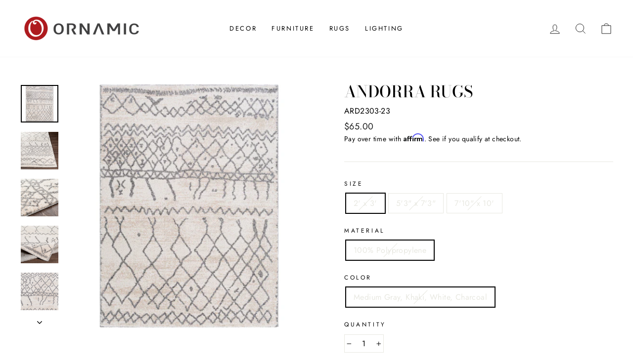

--- FILE ---
content_type: text/html; charset=utf-8
request_url: https://www.ornamic.com/products/andorra-rugs_ard2303-23
body_size: 25924
content:
<!doctype html>
<html class="no-js" lang="en" dir="ltr">
<head>
  <meta charset="utf-8">
  <meta http-equiv="X-UA-Compatible" content="IE=edge,chrome=1">
  <meta name="viewport" content="width=device-width,initial-scale=1">
  <meta name="theme-color" content="#111111">
  <link rel="canonical" href="https://www.ornamic.com/products/andorra-rugs_ard2303-23">
  <link rel="preconnect" href="https://cdn.shopify.com">
  <link rel="preconnect" href="https://fonts.shopifycdn.com">
  <link rel="dns-prefetch" href="https://productreviews.shopifycdn.com">
  <link rel="dns-prefetch" href="https://ajax.googleapis.com">
  <link rel="dns-prefetch" href="https://maps.googleapis.com">
  <link rel="dns-prefetch" href="https://maps.gstatic.com"><link rel="shortcut icon" href="//www.ornamic.com/cdn/shop/files/favicon_32x32.png?v=1623172685" type="image/png" /><title>Andorra Rugs
&ndash; Ornamic
</title>
<meta name="description" content="Andorra Rugs"><meta property="og:site_name" content="Ornamic">
  <meta property="og:url" content="https://www.ornamic.com/products/andorra-rugs_ard2303-23">
  <meta property="og:title" content="Andorra Rugs">
  <meta property="og:type" content="product">
  <meta property="og:description" content="Andorra Rugs"><meta property="og:image" content="http://www.ornamic.com/cdn/shop/products/ard2303-5373.jpg?v=1601560270">
    <meta property="og:image:secure_url" content="https://www.ornamic.com/cdn/shop/products/ard2303-5373.jpg?v=1601560270">
    <meta property="og:image:width" content="512">
    <meta property="og:image:height" content="512"><meta name="twitter:site" content="@">
  <meta name="twitter:card" content="summary_large_image">
  <meta name="twitter:title" content="Andorra Rugs">
  <meta name="twitter:description" content="Andorra Rugs">
<style data-shopify>@font-face {
  font-family: "Bodoni Moda";
  font-weight: 500;
  font-style: normal;
  font-display: swap;
  src: url("//www.ornamic.com/cdn/fonts/bodoni_moda/bodonimoda_n5.36d0da1db617c453fb46e8089790ab6dc72c2356.woff2") format("woff2"),
       url("//www.ornamic.com/cdn/fonts/bodoni_moda/bodonimoda_n5.40f612bab009769f87511096f185d9228ad3baa3.woff") format("woff");
}

  @font-face {
  font-family: Jost;
  font-weight: 400;
  font-style: normal;
  font-display: swap;
  src: url("//www.ornamic.com/cdn/fonts/jost/jost_n4.d47a1b6347ce4a4c9f437608011273009d91f2b7.woff2") format("woff2"),
       url("//www.ornamic.com/cdn/fonts/jost/jost_n4.791c46290e672b3f85c3d1c651ef2efa3819eadd.woff") format("woff");
}


  @font-face {
  font-family: Jost;
  font-weight: 600;
  font-style: normal;
  font-display: swap;
  src: url("//www.ornamic.com/cdn/fonts/jost/jost_n6.ec1178db7a7515114a2d84e3dd680832b7af8b99.woff2") format("woff2"),
       url("//www.ornamic.com/cdn/fonts/jost/jost_n6.b1178bb6bdd3979fef38e103a3816f6980aeaff9.woff") format("woff");
}

  @font-face {
  font-family: Jost;
  font-weight: 400;
  font-style: italic;
  font-display: swap;
  src: url("//www.ornamic.com/cdn/fonts/jost/jost_i4.b690098389649750ada222b9763d55796c5283a5.woff2") format("woff2"),
       url("//www.ornamic.com/cdn/fonts/jost/jost_i4.fd766415a47e50b9e391ae7ec04e2ae25e7e28b0.woff") format("woff");
}

  @font-face {
  font-family: Jost;
  font-weight: 600;
  font-style: italic;
  font-display: swap;
  src: url("//www.ornamic.com/cdn/fonts/jost/jost_i6.9af7e5f39e3a108c08f24047a4276332d9d7b85e.woff2") format("woff2"),
       url("//www.ornamic.com/cdn/fonts/jost/jost_i6.2bf310262638f998ed206777ce0b9a3b98b6fe92.woff") format("woff");
}

</style><link href="//www.ornamic.com/cdn/shop/t/51/assets/theme.css?v=8737554626448089231703143286" rel="stylesheet" type="text/css" media="all" />
<style data-shopify>:root {
    --typeHeaderPrimary: "Bodoni Moda";
    --typeHeaderFallback: serif;
    --typeHeaderSize: 38px;
    --typeHeaderWeight: 500;
    --typeHeaderLineHeight: 1;
    --typeHeaderSpacing: 0.0em;

    --typeBasePrimary:Jost;
    --typeBaseFallback:sans-serif;
    --typeBaseSize: 16px;
    --typeBaseWeight: 400;
    --typeBaseSpacing: 0.025em;
    --typeBaseLineHeight: 1.6;

    --typeCollectionTitle: 18px;

    --iconWeight: 2px;
    --iconLinecaps: miter;

    
      --buttonRadius: 0px;
    

    --colorGridOverlayOpacity: 0.1;
  }

  .placeholder-content {
    background-image: linear-gradient(100deg, #ffffff 40%, #f7f7f7 63%, #ffffff 79%);
  }</style><script>
    document.documentElement.className = document.documentElement.className.replace('no-js', 'js');

    window.theme = window.theme || {};
    theme.routes = {
      home: "/",
      cart: "/cart.js",
      cartPage: "/cart",
      cartAdd: "/cart/add.js",
      cartChange: "/cart/change.js"
    };
    theme.strings = {
      soldOut: "Sold Out",
      unavailable: "Unavailable",
      stockLabel: "Only [count] items in stock!",
      willNotShipUntil: "Will not ship until [date]",
      willBeInStockAfter: "Will be in stock after [date]",
      waitingForStock: "Inventory on the way",
      savePrice: "Save [saved_amount]",
      cartEmpty: "Your cart is currently empty.",
      cartTermsConfirmation: "You must agree with the terms and conditions of sales to check out",
      searchCollections: "Collections:",
      searchPages: "Pages:",
      searchArticles: "Articles:"
    };
    theme.settings = {
      dynamicVariantsEnable: true,
      dynamicVariantType: "button",
      cartType: "page",
      isCustomerTemplate: false,
      moneyFormat: "${{amount}}",
      saveType: "dollar",
      recentlyViewedEnabled: false,
      productImageSize: "square",
      productImageCover: false,
      predictiveSearch: true,
      predictiveSearchType: "product,article,page,collection",
      inventoryThreshold: 4,
      quickView: false,
      themeName: 'Impulse',
      themeVersion: "4.1.3"
    };
  </script>

  <script>window.performance && window.performance.mark && window.performance.mark('shopify.content_for_header.start');</script><meta name="google-site-verification" content="LMNAJqEdEfg7QqifPhp6QEH6G6vvuyTaG44vmC24mp8">
<meta id="shopify-digital-wallet" name="shopify-digital-wallet" content="/15271463/digital_wallets/dialog">
<meta name="shopify-checkout-api-token" content="73553baf451fa6df8b73d30638397cd7">
<meta id="in-context-paypal-metadata" data-shop-id="15271463" data-venmo-supported="false" data-environment="production" data-locale="en_US" data-paypal-v4="true" data-currency="USD">
<link rel="alternate" type="application/json+oembed" href="https://www.ornamic.com/products/andorra-rugs_ard2303-23.oembed">
<script async="async" src="/checkouts/internal/preloads.js?locale=en-US"></script>
<link rel="preconnect" href="https://shop.app" crossorigin="anonymous">
<script async="async" src="https://shop.app/checkouts/internal/preloads.js?locale=en-US&shop_id=15271463" crossorigin="anonymous"></script>
<script id="apple-pay-shop-capabilities" type="application/json">{"shopId":15271463,"countryCode":"US","currencyCode":"USD","merchantCapabilities":["supports3DS"],"merchantId":"gid:\/\/shopify\/Shop\/15271463","merchantName":"Ornamic","requiredBillingContactFields":["postalAddress","email","phone"],"requiredShippingContactFields":["postalAddress","email","phone"],"shippingType":"shipping","supportedNetworks":["visa","masterCard","amex","discover","elo","jcb"],"total":{"type":"pending","label":"Ornamic","amount":"1.00"},"shopifyPaymentsEnabled":true,"supportsSubscriptions":true}</script>
<script id="shopify-features" type="application/json">{"accessToken":"73553baf451fa6df8b73d30638397cd7","betas":["rich-media-storefront-analytics"],"domain":"www.ornamic.com","predictiveSearch":true,"shopId":15271463,"locale":"en"}</script>
<script>var Shopify = Shopify || {};
Shopify.shop = "ornamic.myshopify.com";
Shopify.locale = "en";
Shopify.currency = {"active":"USD","rate":"1.0"};
Shopify.country = "US";
Shopify.theme = {"name":"Impulse","id":120314593346,"schema_name":"Impulse","schema_version":"4.1.3","theme_store_id":857,"role":"main"};
Shopify.theme.handle = "null";
Shopify.theme.style = {"id":null,"handle":null};
Shopify.cdnHost = "www.ornamic.com/cdn";
Shopify.routes = Shopify.routes || {};
Shopify.routes.root = "/";</script>
<script type="module">!function(o){(o.Shopify=o.Shopify||{}).modules=!0}(window);</script>
<script>!function(o){function n(){var o=[];function n(){o.push(Array.prototype.slice.apply(arguments))}return n.q=o,n}var t=o.Shopify=o.Shopify||{};t.loadFeatures=n(),t.autoloadFeatures=n()}(window);</script>
<script>
  window.ShopifyPay = window.ShopifyPay || {};
  window.ShopifyPay.apiHost = "shop.app\/pay";
  window.ShopifyPay.redirectState = null;
</script>
<script id="shop-js-analytics" type="application/json">{"pageType":"product"}</script>
<script defer="defer" async type="module" src="//www.ornamic.com/cdn/shopifycloud/shop-js/modules/v2/client.init-shop-cart-sync_C5BV16lS.en.esm.js"></script>
<script defer="defer" async type="module" src="//www.ornamic.com/cdn/shopifycloud/shop-js/modules/v2/chunk.common_CygWptCX.esm.js"></script>
<script type="module">
  await import("//www.ornamic.com/cdn/shopifycloud/shop-js/modules/v2/client.init-shop-cart-sync_C5BV16lS.en.esm.js");
await import("//www.ornamic.com/cdn/shopifycloud/shop-js/modules/v2/chunk.common_CygWptCX.esm.js");

  window.Shopify.SignInWithShop?.initShopCartSync?.({"fedCMEnabled":true,"windoidEnabled":true});

</script>
<script defer="defer" async type="module" src="//www.ornamic.com/cdn/shopifycloud/shop-js/modules/v2/client.payment-terms_CZxnsJam.en.esm.js"></script>
<script defer="defer" async type="module" src="//www.ornamic.com/cdn/shopifycloud/shop-js/modules/v2/chunk.common_CygWptCX.esm.js"></script>
<script defer="defer" async type="module" src="//www.ornamic.com/cdn/shopifycloud/shop-js/modules/v2/chunk.modal_D71HUcav.esm.js"></script>
<script type="module">
  await import("//www.ornamic.com/cdn/shopifycloud/shop-js/modules/v2/client.payment-terms_CZxnsJam.en.esm.js");
await import("//www.ornamic.com/cdn/shopifycloud/shop-js/modules/v2/chunk.common_CygWptCX.esm.js");
await import("//www.ornamic.com/cdn/shopifycloud/shop-js/modules/v2/chunk.modal_D71HUcav.esm.js");

  
</script>
<script>
  window.Shopify = window.Shopify || {};
  if (!window.Shopify.featureAssets) window.Shopify.featureAssets = {};
  window.Shopify.featureAssets['shop-js'] = {"shop-cart-sync":["modules/v2/client.shop-cart-sync_ZFArdW7E.en.esm.js","modules/v2/chunk.common_CygWptCX.esm.js"],"init-fed-cm":["modules/v2/client.init-fed-cm_CmiC4vf6.en.esm.js","modules/v2/chunk.common_CygWptCX.esm.js"],"shop-button":["modules/v2/client.shop-button_tlx5R9nI.en.esm.js","modules/v2/chunk.common_CygWptCX.esm.js"],"shop-cash-offers":["modules/v2/client.shop-cash-offers_DOA2yAJr.en.esm.js","modules/v2/chunk.common_CygWptCX.esm.js","modules/v2/chunk.modal_D71HUcav.esm.js"],"init-windoid":["modules/v2/client.init-windoid_sURxWdc1.en.esm.js","modules/v2/chunk.common_CygWptCX.esm.js"],"shop-toast-manager":["modules/v2/client.shop-toast-manager_ClPi3nE9.en.esm.js","modules/v2/chunk.common_CygWptCX.esm.js"],"init-shop-email-lookup-coordinator":["modules/v2/client.init-shop-email-lookup-coordinator_B8hsDcYM.en.esm.js","modules/v2/chunk.common_CygWptCX.esm.js"],"init-shop-cart-sync":["modules/v2/client.init-shop-cart-sync_C5BV16lS.en.esm.js","modules/v2/chunk.common_CygWptCX.esm.js"],"avatar":["modules/v2/client.avatar_BTnouDA3.en.esm.js"],"pay-button":["modules/v2/client.pay-button_FdsNuTd3.en.esm.js","modules/v2/chunk.common_CygWptCX.esm.js"],"init-customer-accounts":["modules/v2/client.init-customer-accounts_DxDtT_ad.en.esm.js","modules/v2/client.shop-login-button_C5VAVYt1.en.esm.js","modules/v2/chunk.common_CygWptCX.esm.js","modules/v2/chunk.modal_D71HUcav.esm.js"],"init-shop-for-new-customer-accounts":["modules/v2/client.init-shop-for-new-customer-accounts_ChsxoAhi.en.esm.js","modules/v2/client.shop-login-button_C5VAVYt1.en.esm.js","modules/v2/chunk.common_CygWptCX.esm.js","modules/v2/chunk.modal_D71HUcav.esm.js"],"shop-login-button":["modules/v2/client.shop-login-button_C5VAVYt1.en.esm.js","modules/v2/chunk.common_CygWptCX.esm.js","modules/v2/chunk.modal_D71HUcav.esm.js"],"init-customer-accounts-sign-up":["modules/v2/client.init-customer-accounts-sign-up_CPSyQ0Tj.en.esm.js","modules/v2/client.shop-login-button_C5VAVYt1.en.esm.js","modules/v2/chunk.common_CygWptCX.esm.js","modules/v2/chunk.modal_D71HUcav.esm.js"],"shop-follow-button":["modules/v2/client.shop-follow-button_Cva4Ekp9.en.esm.js","modules/v2/chunk.common_CygWptCX.esm.js","modules/v2/chunk.modal_D71HUcav.esm.js"],"checkout-modal":["modules/v2/client.checkout-modal_BPM8l0SH.en.esm.js","modules/v2/chunk.common_CygWptCX.esm.js","modules/v2/chunk.modal_D71HUcav.esm.js"],"lead-capture":["modules/v2/client.lead-capture_Bi8yE_yS.en.esm.js","modules/v2/chunk.common_CygWptCX.esm.js","modules/v2/chunk.modal_D71HUcav.esm.js"],"shop-login":["modules/v2/client.shop-login_D6lNrXab.en.esm.js","modules/v2/chunk.common_CygWptCX.esm.js","modules/v2/chunk.modal_D71HUcav.esm.js"],"payment-terms":["modules/v2/client.payment-terms_CZxnsJam.en.esm.js","modules/v2/chunk.common_CygWptCX.esm.js","modules/v2/chunk.modal_D71HUcav.esm.js"]};
</script>
<script>(function() {
  var isLoaded = false;
  function asyncLoad() {
    if (isLoaded) return;
    isLoaded = true;
    var urls = ["https:\/\/bingshoppingtoolshopifyapp-prod.trafficmanager.net\/uet\/tracking_script?shop=ornamic.myshopify.com","\/\/staticw2.yotpo.com\/fnASyMFYNGrpPdKMp22AfIeVa14zConBRzYCcaF2\/widget.js?shop=ornamic.myshopify.com","https:\/\/assets1.adroll.com\/shopify\/latest\/j\/shopify_rolling_bootstrap_v2.js?adroll_adv_id=DHR5O2WPPNB3DNDHSHAA35\u0026adroll_pix_id=QTFYQQJW4BEL3CKOLQ5WCG\u0026shop=ornamic.myshopify.com","https:\/\/cdn.shopify.com\/s\/files\/1\/1527\/1463\/t\/51\/assets\/affirmShopify.js?v=1624153081\u0026shop=ornamic.myshopify.com"];
    for (var i = 0; i < urls.length; i++) {
      var s = document.createElement('script');
      s.type = 'text/javascript';
      s.async = true;
      s.src = urls[i];
      var x = document.getElementsByTagName('script')[0];
      x.parentNode.insertBefore(s, x);
    }
  };
  if(window.attachEvent) {
    window.attachEvent('onload', asyncLoad);
  } else {
    window.addEventListener('load', asyncLoad, false);
  }
})();</script>
<script id="__st">var __st={"a":15271463,"offset":-18000,"reqid":"de343171-8501-4607-9c1c-777fadcbfbdc-1768645957","pageurl":"www.ornamic.com\/products\/andorra-rugs_ard2303-23","u":"dcc44cb49ac2","p":"product","rtyp":"product","rid":4697283461186};</script>
<script>window.ShopifyPaypalV4VisibilityTracking = true;</script>
<script id="captcha-bootstrap">!function(){'use strict';const t='contact',e='account',n='new_comment',o=[[t,t],['blogs',n],['comments',n],[t,'customer']],c=[[e,'customer_login'],[e,'guest_login'],[e,'recover_customer_password'],[e,'create_customer']],r=t=>t.map((([t,e])=>`form[action*='/${t}']:not([data-nocaptcha='true']) input[name='form_type'][value='${e}']`)).join(','),a=t=>()=>t?[...document.querySelectorAll(t)].map((t=>t.form)):[];function s(){const t=[...o],e=r(t);return a(e)}const i='password',u='form_key',d=['recaptcha-v3-token','g-recaptcha-response','h-captcha-response',i],f=()=>{try{return window.sessionStorage}catch{return}},m='__shopify_v',_=t=>t.elements[u];function p(t,e,n=!1){try{const o=window.sessionStorage,c=JSON.parse(o.getItem(e)),{data:r}=function(t){const{data:e,action:n}=t;return t[m]||n?{data:e,action:n}:{data:t,action:n}}(c);for(const[e,n]of Object.entries(r))t.elements[e]&&(t.elements[e].value=n);n&&o.removeItem(e)}catch(o){console.error('form repopulation failed',{error:o})}}const l='form_type',E='cptcha';function T(t){t.dataset[E]=!0}const w=window,h=w.document,L='Shopify',v='ce_forms',y='captcha';let A=!1;((t,e)=>{const n=(g='f06e6c50-85a8-45c8-87d0-21a2b65856fe',I='https://cdn.shopify.com/shopifycloud/storefront-forms-hcaptcha/ce_storefront_forms_captcha_hcaptcha.v1.5.2.iife.js',D={infoText:'Protected by hCaptcha',privacyText:'Privacy',termsText:'Terms'},(t,e,n)=>{const o=w[L][v],c=o.bindForm;if(c)return c(t,g,e,D).then(n);var r;o.q.push([[t,g,e,D],n]),r=I,A||(h.body.append(Object.assign(h.createElement('script'),{id:'captcha-provider',async:!0,src:r})),A=!0)});var g,I,D;w[L]=w[L]||{},w[L][v]=w[L][v]||{},w[L][v].q=[],w[L][y]=w[L][y]||{},w[L][y].protect=function(t,e){n(t,void 0,e),T(t)},Object.freeze(w[L][y]),function(t,e,n,w,h,L){const[v,y,A,g]=function(t,e,n){const i=e?o:[],u=t?c:[],d=[...i,...u],f=r(d),m=r(i),_=r(d.filter((([t,e])=>n.includes(e))));return[a(f),a(m),a(_),s()]}(w,h,L),I=t=>{const e=t.target;return e instanceof HTMLFormElement?e:e&&e.form},D=t=>v().includes(t);t.addEventListener('submit',(t=>{const e=I(t);if(!e)return;const n=D(e)&&!e.dataset.hcaptchaBound&&!e.dataset.recaptchaBound,o=_(e),c=g().includes(e)&&(!o||!o.value);(n||c)&&t.preventDefault(),c&&!n&&(function(t){try{if(!f())return;!function(t){const e=f();if(!e)return;const n=_(t);if(!n)return;const o=n.value;o&&e.removeItem(o)}(t);const e=Array.from(Array(32),(()=>Math.random().toString(36)[2])).join('');!function(t,e){_(t)||t.append(Object.assign(document.createElement('input'),{type:'hidden',name:u})),t.elements[u].value=e}(t,e),function(t,e){const n=f();if(!n)return;const o=[...t.querySelectorAll(`input[type='${i}']`)].map((({name:t})=>t)),c=[...d,...o],r={};for(const[a,s]of new FormData(t).entries())c.includes(a)||(r[a]=s);n.setItem(e,JSON.stringify({[m]:1,action:t.action,data:r}))}(t,e)}catch(e){console.error('failed to persist form',e)}}(e),e.submit())}));const S=(t,e)=>{t&&!t.dataset[E]&&(n(t,e.some((e=>e===t))),T(t))};for(const o of['focusin','change'])t.addEventListener(o,(t=>{const e=I(t);D(e)&&S(e,y())}));const B=e.get('form_key'),M=e.get(l),P=B&&M;t.addEventListener('DOMContentLoaded',(()=>{const t=y();if(P)for(const e of t)e.elements[l].value===M&&p(e,B);[...new Set([...A(),...v().filter((t=>'true'===t.dataset.shopifyCaptcha))])].forEach((e=>S(e,t)))}))}(h,new URLSearchParams(w.location.search),n,t,e,['guest_login'])})(!0,!0)}();</script>
<script integrity="sha256-4kQ18oKyAcykRKYeNunJcIwy7WH5gtpwJnB7kiuLZ1E=" data-source-attribution="shopify.loadfeatures" defer="defer" src="//www.ornamic.com/cdn/shopifycloud/storefront/assets/storefront/load_feature-a0a9edcb.js" crossorigin="anonymous"></script>
<script crossorigin="anonymous" defer="defer" src="//www.ornamic.com/cdn/shopifycloud/storefront/assets/shopify_pay/storefront-65b4c6d7.js?v=20250812"></script>
<script data-source-attribution="shopify.dynamic_checkout.dynamic.init">var Shopify=Shopify||{};Shopify.PaymentButton=Shopify.PaymentButton||{isStorefrontPortableWallets:!0,init:function(){window.Shopify.PaymentButton.init=function(){};var t=document.createElement("script");t.src="https://www.ornamic.com/cdn/shopifycloud/portable-wallets/latest/portable-wallets.en.js",t.type="module",document.head.appendChild(t)}};
</script>
<script data-source-attribution="shopify.dynamic_checkout.buyer_consent">
  function portableWalletsHideBuyerConsent(e){var t=document.getElementById("shopify-buyer-consent"),n=document.getElementById("shopify-subscription-policy-button");t&&n&&(t.classList.add("hidden"),t.setAttribute("aria-hidden","true"),n.removeEventListener("click",e))}function portableWalletsShowBuyerConsent(e){var t=document.getElementById("shopify-buyer-consent"),n=document.getElementById("shopify-subscription-policy-button");t&&n&&(t.classList.remove("hidden"),t.removeAttribute("aria-hidden"),n.addEventListener("click",e))}window.Shopify?.PaymentButton&&(window.Shopify.PaymentButton.hideBuyerConsent=portableWalletsHideBuyerConsent,window.Shopify.PaymentButton.showBuyerConsent=portableWalletsShowBuyerConsent);
</script>
<script>
  function portableWalletsCleanup(e){e&&e.src&&console.error("Failed to load portable wallets script "+e.src);var t=document.querySelectorAll("shopify-accelerated-checkout .shopify-payment-button__skeleton, shopify-accelerated-checkout-cart .wallet-cart-button__skeleton"),e=document.getElementById("shopify-buyer-consent");for(let e=0;e<t.length;e++)t[e].remove();e&&e.remove()}function portableWalletsNotLoadedAsModule(e){e instanceof ErrorEvent&&"string"==typeof e.message&&e.message.includes("import.meta")&&"string"==typeof e.filename&&e.filename.includes("portable-wallets")&&(window.removeEventListener("error",portableWalletsNotLoadedAsModule),window.Shopify.PaymentButton.failedToLoad=e,"loading"===document.readyState?document.addEventListener("DOMContentLoaded",window.Shopify.PaymentButton.init):window.Shopify.PaymentButton.init())}window.addEventListener("error",portableWalletsNotLoadedAsModule);
</script>

<script type="module" src="https://www.ornamic.com/cdn/shopifycloud/portable-wallets/latest/portable-wallets.en.js" onError="portableWalletsCleanup(this)" crossorigin="anonymous"></script>
<script nomodule>
  document.addEventListener("DOMContentLoaded", portableWalletsCleanup);
</script>

<link id="shopify-accelerated-checkout-styles" rel="stylesheet" media="screen" href="https://www.ornamic.com/cdn/shopifycloud/portable-wallets/latest/accelerated-checkout-backwards-compat.css" crossorigin="anonymous">
<style id="shopify-accelerated-checkout-cart">
        #shopify-buyer-consent {
  margin-top: 1em;
  display: inline-block;
  width: 100%;
}

#shopify-buyer-consent.hidden {
  display: none;
}

#shopify-subscription-policy-button {
  background: none;
  border: none;
  padding: 0;
  text-decoration: underline;
  font-size: inherit;
  cursor: pointer;
}

#shopify-subscription-policy-button::before {
  box-shadow: none;
}

      </style>

<script>window.performance && window.performance.mark && window.performance.mark('shopify.content_for_header.end');</script>

  <script src="//www.ornamic.com/cdn/shop/t/51/assets/vendor-scripts-v9.js" defer="defer"></script><script src="//www.ornamic.com/cdn/shop/t/51/assets/theme.min.js?v=39339811917495584771622688402" defer="defer"></script><!-- BEGIN app block: shopify://apps/adroll-advertising-marketing/blocks/adroll-pixel/c60853ed-1adb-4359-83ae-4ed43ed0b559 -->
  <!-- AdRoll Customer: not found -->



  
  
  <!-- AdRoll Advertisable: DHR5O2WPPNB3DNDHSHAA35 -->
  <!-- AdRoll Pixel: QTFYQQJW4BEL3CKOLQ5WCG -->
  <script async src="https://assets1.adroll.com/shopify/latest/j/shopify_rolling_bootstrap_v2.js?adroll_adv_id=DHR5O2WPPNB3DNDHSHAA35&adroll_pix_id=QTFYQQJW4BEL3CKOLQ5WCG"></script>



<!-- END app block --><!-- BEGIN app block: shopify://apps/yotpo-product-reviews/blocks/settings/eb7dfd7d-db44-4334-bc49-c893b51b36cf -->


<script type="text/javascript">
  (function e(){var e=document.createElement("script");
  e.type="text/javascript",e.async=true,
  e.src="//staticw2.yotpo.com//widget.js?lang=en";
  var t=document.getElementsByTagName("script")[0];
  t.parentNode.insertBefore(e,t)})();
</script>



  
<!-- END app block --><link href="https://monorail-edge.shopifysvc.com" rel="dns-prefetch">
<script>(function(){if ("sendBeacon" in navigator && "performance" in window) {try {var session_token_from_headers = performance.getEntriesByType('navigation')[0].serverTiming.find(x => x.name == '_s').description;} catch {var session_token_from_headers = undefined;}var session_cookie_matches = document.cookie.match(/_shopify_s=([^;]*)/);var session_token_from_cookie = session_cookie_matches && session_cookie_matches.length === 2 ? session_cookie_matches[1] : "";var session_token = session_token_from_headers || session_token_from_cookie || "";function handle_abandonment_event(e) {var entries = performance.getEntries().filter(function(entry) {return /monorail-edge.shopifysvc.com/.test(entry.name);});if (!window.abandonment_tracked && entries.length === 0) {window.abandonment_tracked = true;var currentMs = Date.now();var navigation_start = performance.timing.navigationStart;var payload = {shop_id: 15271463,url: window.location.href,navigation_start,duration: currentMs - navigation_start,session_token,page_type: "product"};window.navigator.sendBeacon("https://monorail-edge.shopifysvc.com/v1/produce", JSON.stringify({schema_id: "online_store_buyer_site_abandonment/1.1",payload: payload,metadata: {event_created_at_ms: currentMs,event_sent_at_ms: currentMs}}));}}window.addEventListener('pagehide', handle_abandonment_event);}}());</script>
<script id="web-pixels-manager-setup">(function e(e,d,r,n,o){if(void 0===o&&(o={}),!Boolean(null===(a=null===(i=window.Shopify)||void 0===i?void 0:i.analytics)||void 0===a?void 0:a.replayQueue)){var i,a;window.Shopify=window.Shopify||{};var t=window.Shopify;t.analytics=t.analytics||{};var s=t.analytics;s.replayQueue=[],s.publish=function(e,d,r){return s.replayQueue.push([e,d,r]),!0};try{self.performance.mark("wpm:start")}catch(e){}var l=function(){var e={modern:/Edge?\/(1{2}[4-9]|1[2-9]\d|[2-9]\d{2}|\d{4,})\.\d+(\.\d+|)|Firefox\/(1{2}[4-9]|1[2-9]\d|[2-9]\d{2}|\d{4,})\.\d+(\.\d+|)|Chrom(ium|e)\/(9{2}|\d{3,})\.\d+(\.\d+|)|(Maci|X1{2}).+ Version\/(15\.\d+|(1[6-9]|[2-9]\d|\d{3,})\.\d+)([,.]\d+|)( \(\w+\)|)( Mobile\/\w+|) Safari\/|Chrome.+OPR\/(9{2}|\d{3,})\.\d+\.\d+|(CPU[ +]OS|iPhone[ +]OS|CPU[ +]iPhone|CPU IPhone OS|CPU iPad OS)[ +]+(15[._]\d+|(1[6-9]|[2-9]\d|\d{3,})[._]\d+)([._]\d+|)|Android:?[ /-](13[3-9]|1[4-9]\d|[2-9]\d{2}|\d{4,})(\.\d+|)(\.\d+|)|Android.+Firefox\/(13[5-9]|1[4-9]\d|[2-9]\d{2}|\d{4,})\.\d+(\.\d+|)|Android.+Chrom(ium|e)\/(13[3-9]|1[4-9]\d|[2-9]\d{2}|\d{4,})\.\d+(\.\d+|)|SamsungBrowser\/([2-9]\d|\d{3,})\.\d+/,legacy:/Edge?\/(1[6-9]|[2-9]\d|\d{3,})\.\d+(\.\d+|)|Firefox\/(5[4-9]|[6-9]\d|\d{3,})\.\d+(\.\d+|)|Chrom(ium|e)\/(5[1-9]|[6-9]\d|\d{3,})\.\d+(\.\d+|)([\d.]+$|.*Safari\/(?![\d.]+ Edge\/[\d.]+$))|(Maci|X1{2}).+ Version\/(10\.\d+|(1[1-9]|[2-9]\d|\d{3,})\.\d+)([,.]\d+|)( \(\w+\)|)( Mobile\/\w+|) Safari\/|Chrome.+OPR\/(3[89]|[4-9]\d|\d{3,})\.\d+\.\d+|(CPU[ +]OS|iPhone[ +]OS|CPU[ +]iPhone|CPU IPhone OS|CPU iPad OS)[ +]+(10[._]\d+|(1[1-9]|[2-9]\d|\d{3,})[._]\d+)([._]\d+|)|Android:?[ /-](13[3-9]|1[4-9]\d|[2-9]\d{2}|\d{4,})(\.\d+|)(\.\d+|)|Mobile Safari.+OPR\/([89]\d|\d{3,})\.\d+\.\d+|Android.+Firefox\/(13[5-9]|1[4-9]\d|[2-9]\d{2}|\d{4,})\.\d+(\.\d+|)|Android.+Chrom(ium|e)\/(13[3-9]|1[4-9]\d|[2-9]\d{2}|\d{4,})\.\d+(\.\d+|)|Android.+(UC? ?Browser|UCWEB|U3)[ /]?(15\.([5-9]|\d{2,})|(1[6-9]|[2-9]\d|\d{3,})\.\d+)\.\d+|SamsungBrowser\/(5\.\d+|([6-9]|\d{2,})\.\d+)|Android.+MQ{2}Browser\/(14(\.(9|\d{2,})|)|(1[5-9]|[2-9]\d|\d{3,})(\.\d+|))(\.\d+|)|K[Aa][Ii]OS\/(3\.\d+|([4-9]|\d{2,})\.\d+)(\.\d+|)/},d=e.modern,r=e.legacy,n=navigator.userAgent;return n.match(d)?"modern":n.match(r)?"legacy":"unknown"}(),u="modern"===l?"modern":"legacy",c=(null!=n?n:{modern:"",legacy:""})[u],f=function(e){return[e.baseUrl,"/wpm","/b",e.hashVersion,"modern"===e.buildTarget?"m":"l",".js"].join("")}({baseUrl:d,hashVersion:r,buildTarget:u}),m=function(e){var d=e.version,r=e.bundleTarget,n=e.surface,o=e.pageUrl,i=e.monorailEndpoint;return{emit:function(e){var a=e.status,t=e.errorMsg,s=(new Date).getTime(),l=JSON.stringify({metadata:{event_sent_at_ms:s},events:[{schema_id:"web_pixels_manager_load/3.1",payload:{version:d,bundle_target:r,page_url:o,status:a,surface:n,error_msg:t},metadata:{event_created_at_ms:s}}]});if(!i)return console&&console.warn&&console.warn("[Web Pixels Manager] No Monorail endpoint provided, skipping logging."),!1;try{return self.navigator.sendBeacon.bind(self.navigator)(i,l)}catch(e){}var u=new XMLHttpRequest;try{return u.open("POST",i,!0),u.setRequestHeader("Content-Type","text/plain"),u.send(l),!0}catch(e){return console&&console.warn&&console.warn("[Web Pixels Manager] Got an unhandled error while logging to Monorail."),!1}}}}({version:r,bundleTarget:l,surface:e.surface,pageUrl:self.location.href,monorailEndpoint:e.monorailEndpoint});try{o.browserTarget=l,function(e){var d=e.src,r=e.async,n=void 0===r||r,o=e.onload,i=e.onerror,a=e.sri,t=e.scriptDataAttributes,s=void 0===t?{}:t,l=document.createElement("script"),u=document.querySelector("head"),c=document.querySelector("body");if(l.async=n,l.src=d,a&&(l.integrity=a,l.crossOrigin="anonymous"),s)for(var f in s)if(Object.prototype.hasOwnProperty.call(s,f))try{l.dataset[f]=s[f]}catch(e){}if(o&&l.addEventListener("load",o),i&&l.addEventListener("error",i),u)u.appendChild(l);else{if(!c)throw new Error("Did not find a head or body element to append the script");c.appendChild(l)}}({src:f,async:!0,onload:function(){if(!function(){var e,d;return Boolean(null===(d=null===(e=window.Shopify)||void 0===e?void 0:e.analytics)||void 0===d?void 0:d.initialized)}()){var d=window.webPixelsManager.init(e)||void 0;if(d){var r=window.Shopify.analytics;r.replayQueue.forEach((function(e){var r=e[0],n=e[1],o=e[2];d.publishCustomEvent(r,n,o)})),r.replayQueue=[],r.publish=d.publishCustomEvent,r.visitor=d.visitor,r.initialized=!0}}},onerror:function(){return m.emit({status:"failed",errorMsg:"".concat(f," has failed to load")})},sri:function(e){var d=/^sha384-[A-Za-z0-9+/=]+$/;return"string"==typeof e&&d.test(e)}(c)?c:"",scriptDataAttributes:o}),m.emit({status:"loading"})}catch(e){m.emit({status:"failed",errorMsg:(null==e?void 0:e.message)||"Unknown error"})}}})({shopId: 15271463,storefrontBaseUrl: "https://www.ornamic.com",extensionsBaseUrl: "https://extensions.shopifycdn.com/cdn/shopifycloud/web-pixels-manager",monorailEndpoint: "https://monorail-edge.shopifysvc.com/unstable/produce_batch",surface: "storefront-renderer",enabledBetaFlags: ["2dca8a86"],webPixelsConfigList: [{"id":"496664642","configuration":"{\"config\":\"{\\\"pixel_id\\\":\\\"AW-777401111\\\",\\\"target_country\\\":\\\"US\\\",\\\"gtag_events\\\":[{\\\"type\\\":\\\"page_view\\\",\\\"action_label\\\":\\\"AW-777401111\\\/Gf7lCOmMnZABEJfm2PIC\\\"},{\\\"type\\\":\\\"purchase\\\",\\\"action_label\\\":\\\"AW-777401111\\\/QWeqCOyMnZABEJfm2PIC\\\"},{\\\"type\\\":\\\"view_item\\\",\\\"action_label\\\":\\\"AW-777401111\\\/pzWoCO-MnZABEJfm2PIC\\\"},{\\\"type\\\":\\\"add_to_cart\\\",\\\"action_label\\\":\\\"AW-777401111\\\/Fkn3CPKMnZABEJfm2PIC\\\"},{\\\"type\\\":\\\"begin_checkout\\\",\\\"action_label\\\":\\\"AW-777401111\\\/zE0mCPWMnZABEJfm2PIC\\\"},{\\\"type\\\":\\\"search\\\",\\\"action_label\\\":\\\"AW-777401111\\\/BqE8CPiMnZABEJfm2PIC\\\"},{\\\"type\\\":\\\"add_payment_info\\\",\\\"action_label\\\":\\\"AW-777401111\\\/Y8CHCPuMnZABEJfm2PIC\\\"}],\\\"enable_monitoring_mode\\\":false}\"}","eventPayloadVersion":"v1","runtimeContext":"OPEN","scriptVersion":"b2a88bafab3e21179ed38636efcd8a93","type":"APP","apiClientId":1780363,"privacyPurposes":[],"dataSharingAdjustments":{"protectedCustomerApprovalScopes":["read_customer_address","read_customer_email","read_customer_name","read_customer_personal_data","read_customer_phone"]}},{"id":"184680514","configuration":"{\"pixel_id\":\"622722795564297\",\"pixel_type\":\"facebook_pixel\",\"metaapp_system_user_token\":\"-\"}","eventPayloadVersion":"v1","runtimeContext":"OPEN","scriptVersion":"ca16bc87fe92b6042fbaa3acc2fbdaa6","type":"APP","apiClientId":2329312,"privacyPurposes":["ANALYTICS","MARKETING","SALE_OF_DATA"],"dataSharingAdjustments":{"protectedCustomerApprovalScopes":["read_customer_address","read_customer_email","read_customer_name","read_customer_personal_data","read_customer_phone"]}},{"id":"57147458","configuration":"{\"tagID\":\"2613167974014\"}","eventPayloadVersion":"v1","runtimeContext":"STRICT","scriptVersion":"18031546ee651571ed29edbe71a3550b","type":"APP","apiClientId":3009811,"privacyPurposes":["ANALYTICS","MARKETING","SALE_OF_DATA"],"dataSharingAdjustments":{"protectedCustomerApprovalScopes":["read_customer_address","read_customer_email","read_customer_name","read_customer_personal_data","read_customer_phone"]}},{"id":"62816322","eventPayloadVersion":"v1","runtimeContext":"LAX","scriptVersion":"1","type":"CUSTOM","privacyPurposes":["MARKETING"],"name":"Meta pixel (migrated)"},{"id":"84082754","eventPayloadVersion":"v1","runtimeContext":"LAX","scriptVersion":"1","type":"CUSTOM","privacyPurposes":["ANALYTICS"],"name":"Google Analytics tag (migrated)"},{"id":"shopify-app-pixel","configuration":"{}","eventPayloadVersion":"v1","runtimeContext":"STRICT","scriptVersion":"0450","apiClientId":"shopify-pixel","type":"APP","privacyPurposes":["ANALYTICS","MARKETING"]},{"id":"shopify-custom-pixel","eventPayloadVersion":"v1","runtimeContext":"LAX","scriptVersion":"0450","apiClientId":"shopify-pixel","type":"CUSTOM","privacyPurposes":["ANALYTICS","MARKETING"]}],isMerchantRequest: false,initData: {"shop":{"name":"Ornamic","paymentSettings":{"currencyCode":"USD"},"myshopifyDomain":"ornamic.myshopify.com","countryCode":"US","storefrontUrl":"https:\/\/www.ornamic.com"},"customer":null,"cart":null,"checkout":null,"productVariants":[{"price":{"amount":65.0,"currencyCode":"USD"},"product":{"title":"Andorra Rugs","vendor":"Surya","id":"4697283461186","untranslatedTitle":"Andorra Rugs","url":"\/products\/andorra-rugs_ard2303-23","type":"Rugs"},"id":"32483391537218","image":{"src":"\/\/www.ornamic.com\/cdn\/shop\/products\/ard2303-5373.jpg?v=1601560270"},"sku":"ARD2303-23","title":"2' x 3' \/ 100% Polypropylene \/ Medium Gray, Khaki, White, Charcoal","untranslatedTitle":"2' x 3' \/ 100% Polypropylene \/ Medium Gray, Khaki, White, Charcoal"},{"price":{"amount":285.0,"currencyCode":"USD"},"product":{"title":"Andorra Rugs","vendor":"Surya","id":"4697283461186","untranslatedTitle":"Andorra Rugs","url":"\/products\/andorra-rugs_ard2303-23","type":"Rugs"},"id":"32483391569986","image":{"src":"\/\/www.ornamic.com\/cdn\/shop\/products\/ard2303-5373.jpg?v=1601560270"},"sku":"ARD2303-5373","title":"5'3\" x 7'3\" \/ 100% Polypropylene \/ Medium Gray, Khaki, White, Charcoal","untranslatedTitle":"5'3\" x 7'3\" \/ 100% Polypropylene \/ Medium Gray, Khaki, White, Charcoal"},{"price":{"amount":575.0,"currencyCode":"USD"},"product":{"title":"Andorra Rugs","vendor":"Surya","id":"4697283461186","untranslatedTitle":"Andorra Rugs","url":"\/products\/andorra-rugs_ard2303-23","type":"Rugs"},"id":"32483391602754","image":{"src":"\/\/www.ornamic.com\/cdn\/shop\/products\/ard2303-5373.jpg?v=1601560270"},"sku":"ARD2303-71010","title":"7'10\" x 10' \/ 100% Polypropylene \/ Medium Gray, Khaki, White, Charcoal","untranslatedTitle":"7'10\" x 10' \/ 100% Polypropylene \/ Medium Gray, Khaki, White, Charcoal"}],"purchasingCompany":null},},"https://www.ornamic.com/cdn","fcfee988w5aeb613cpc8e4bc33m6693e112",{"modern":"","legacy":""},{"shopId":"15271463","storefrontBaseUrl":"https:\/\/www.ornamic.com","extensionBaseUrl":"https:\/\/extensions.shopifycdn.com\/cdn\/shopifycloud\/web-pixels-manager","surface":"storefront-renderer","enabledBetaFlags":"[\"2dca8a86\"]","isMerchantRequest":"false","hashVersion":"fcfee988w5aeb613cpc8e4bc33m6693e112","publish":"custom","events":"[[\"page_viewed\",{}],[\"product_viewed\",{\"productVariant\":{\"price\":{\"amount\":65.0,\"currencyCode\":\"USD\"},\"product\":{\"title\":\"Andorra Rugs\",\"vendor\":\"Surya\",\"id\":\"4697283461186\",\"untranslatedTitle\":\"Andorra Rugs\",\"url\":\"\/products\/andorra-rugs_ard2303-23\",\"type\":\"Rugs\"},\"id\":\"32483391537218\",\"image\":{\"src\":\"\/\/www.ornamic.com\/cdn\/shop\/products\/ard2303-5373.jpg?v=1601560270\"},\"sku\":\"ARD2303-23\",\"title\":\"2' x 3' \/ 100% Polypropylene \/ Medium Gray, Khaki, White, Charcoal\",\"untranslatedTitle\":\"2' x 3' \/ 100% Polypropylene \/ Medium Gray, Khaki, White, Charcoal\"}}]]"});</script><script>
  window.ShopifyAnalytics = window.ShopifyAnalytics || {};
  window.ShopifyAnalytics.meta = window.ShopifyAnalytics.meta || {};
  window.ShopifyAnalytics.meta.currency = 'USD';
  var meta = {"product":{"id":4697283461186,"gid":"gid:\/\/shopify\/Product\/4697283461186","vendor":"Surya","type":"Rugs","handle":"andorra-rugs_ard2303-23","variants":[{"id":32483391537218,"price":6500,"name":"Andorra Rugs - 2' x 3' \/ 100% Polypropylene \/ Medium Gray, Khaki, White, Charcoal","public_title":"2' x 3' \/ 100% Polypropylene \/ Medium Gray, Khaki, White, Charcoal","sku":"ARD2303-23"},{"id":32483391569986,"price":28500,"name":"Andorra Rugs - 5'3\" x 7'3\" \/ 100% Polypropylene \/ Medium Gray, Khaki, White, Charcoal","public_title":"5'3\" x 7'3\" \/ 100% Polypropylene \/ Medium Gray, Khaki, White, Charcoal","sku":"ARD2303-5373"},{"id":32483391602754,"price":57500,"name":"Andorra Rugs - 7'10\" x 10' \/ 100% Polypropylene \/ Medium Gray, Khaki, White, Charcoal","public_title":"7'10\" x 10' \/ 100% Polypropylene \/ Medium Gray, Khaki, White, Charcoal","sku":"ARD2303-71010"}],"remote":false},"page":{"pageType":"product","resourceType":"product","resourceId":4697283461186,"requestId":"de343171-8501-4607-9c1c-777fadcbfbdc-1768645957"}};
  for (var attr in meta) {
    window.ShopifyAnalytics.meta[attr] = meta[attr];
  }
</script>
<script class="analytics">
  (function () {
    var customDocumentWrite = function(content) {
      var jquery = null;

      if (window.jQuery) {
        jquery = window.jQuery;
      } else if (window.Checkout && window.Checkout.$) {
        jquery = window.Checkout.$;
      }

      if (jquery) {
        jquery('body').append(content);
      }
    };

    var hasLoggedConversion = function(token) {
      if (token) {
        return document.cookie.indexOf('loggedConversion=' + token) !== -1;
      }
      return false;
    }

    var setCookieIfConversion = function(token) {
      if (token) {
        var twoMonthsFromNow = new Date(Date.now());
        twoMonthsFromNow.setMonth(twoMonthsFromNow.getMonth() + 2);

        document.cookie = 'loggedConversion=' + token + '; expires=' + twoMonthsFromNow;
      }
    }

    var trekkie = window.ShopifyAnalytics.lib = window.trekkie = window.trekkie || [];
    if (trekkie.integrations) {
      return;
    }
    trekkie.methods = [
      'identify',
      'page',
      'ready',
      'track',
      'trackForm',
      'trackLink'
    ];
    trekkie.factory = function(method) {
      return function() {
        var args = Array.prototype.slice.call(arguments);
        args.unshift(method);
        trekkie.push(args);
        return trekkie;
      };
    };
    for (var i = 0; i < trekkie.methods.length; i++) {
      var key = trekkie.methods[i];
      trekkie[key] = trekkie.factory(key);
    }
    trekkie.load = function(config) {
      trekkie.config = config || {};
      trekkie.config.initialDocumentCookie = document.cookie;
      var first = document.getElementsByTagName('script')[0];
      var script = document.createElement('script');
      script.type = 'text/javascript';
      script.onerror = function(e) {
        var scriptFallback = document.createElement('script');
        scriptFallback.type = 'text/javascript';
        scriptFallback.onerror = function(error) {
                var Monorail = {
      produce: function produce(monorailDomain, schemaId, payload) {
        var currentMs = new Date().getTime();
        var event = {
          schema_id: schemaId,
          payload: payload,
          metadata: {
            event_created_at_ms: currentMs,
            event_sent_at_ms: currentMs
          }
        };
        return Monorail.sendRequest("https://" + monorailDomain + "/v1/produce", JSON.stringify(event));
      },
      sendRequest: function sendRequest(endpointUrl, payload) {
        // Try the sendBeacon API
        if (window && window.navigator && typeof window.navigator.sendBeacon === 'function' && typeof window.Blob === 'function' && !Monorail.isIos12()) {
          var blobData = new window.Blob([payload], {
            type: 'text/plain'
          });

          if (window.navigator.sendBeacon(endpointUrl, blobData)) {
            return true;
          } // sendBeacon was not successful

        } // XHR beacon

        var xhr = new XMLHttpRequest();

        try {
          xhr.open('POST', endpointUrl);
          xhr.setRequestHeader('Content-Type', 'text/plain');
          xhr.send(payload);
        } catch (e) {
          console.log(e);
        }

        return false;
      },
      isIos12: function isIos12() {
        return window.navigator.userAgent.lastIndexOf('iPhone; CPU iPhone OS 12_') !== -1 || window.navigator.userAgent.lastIndexOf('iPad; CPU OS 12_') !== -1;
      }
    };
    Monorail.produce('monorail-edge.shopifysvc.com',
      'trekkie_storefront_load_errors/1.1',
      {shop_id: 15271463,
      theme_id: 120314593346,
      app_name: "storefront",
      context_url: window.location.href,
      source_url: "//www.ornamic.com/cdn/s/trekkie.storefront.cd680fe47e6c39ca5d5df5f0a32d569bc48c0f27.min.js"});

        };
        scriptFallback.async = true;
        scriptFallback.src = '//www.ornamic.com/cdn/s/trekkie.storefront.cd680fe47e6c39ca5d5df5f0a32d569bc48c0f27.min.js';
        first.parentNode.insertBefore(scriptFallback, first);
      };
      script.async = true;
      script.src = '//www.ornamic.com/cdn/s/trekkie.storefront.cd680fe47e6c39ca5d5df5f0a32d569bc48c0f27.min.js';
      first.parentNode.insertBefore(script, first);
    };
    trekkie.load(
      {"Trekkie":{"appName":"storefront","development":false,"defaultAttributes":{"shopId":15271463,"isMerchantRequest":null,"themeId":120314593346,"themeCityHash":"3676751979213948432","contentLanguage":"en","currency":"USD","eventMetadataId":"351da9ab-a75d-457f-8c7d-556027b436e3"},"isServerSideCookieWritingEnabled":true,"monorailRegion":"shop_domain","enabledBetaFlags":["65f19447"]},"Session Attribution":{},"S2S":{"facebookCapiEnabled":false,"source":"trekkie-storefront-renderer","apiClientId":580111}}
    );

    var loaded = false;
    trekkie.ready(function() {
      if (loaded) return;
      loaded = true;

      window.ShopifyAnalytics.lib = window.trekkie;

      var originalDocumentWrite = document.write;
      document.write = customDocumentWrite;
      try { window.ShopifyAnalytics.merchantGoogleAnalytics.call(this); } catch(error) {};
      document.write = originalDocumentWrite;

      window.ShopifyAnalytics.lib.page(null,{"pageType":"product","resourceType":"product","resourceId":4697283461186,"requestId":"de343171-8501-4607-9c1c-777fadcbfbdc-1768645957","shopifyEmitted":true});

      var match = window.location.pathname.match(/checkouts\/(.+)\/(thank_you|post_purchase)/)
      var token = match? match[1]: undefined;
      if (!hasLoggedConversion(token)) {
        setCookieIfConversion(token);
        window.ShopifyAnalytics.lib.track("Viewed Product",{"currency":"USD","variantId":32483391537218,"productId":4697283461186,"productGid":"gid:\/\/shopify\/Product\/4697283461186","name":"Andorra Rugs - 2' x 3' \/ 100% Polypropylene \/ Medium Gray, Khaki, White, Charcoal","price":"65.00","sku":"ARD2303-23","brand":"Surya","variant":"2' x 3' \/ 100% Polypropylene \/ Medium Gray, Khaki, White, Charcoal","category":"Rugs","nonInteraction":true,"remote":false},undefined,undefined,{"shopifyEmitted":true});
      window.ShopifyAnalytics.lib.track("monorail:\/\/trekkie_storefront_viewed_product\/1.1",{"currency":"USD","variantId":32483391537218,"productId":4697283461186,"productGid":"gid:\/\/shopify\/Product\/4697283461186","name":"Andorra Rugs - 2' x 3' \/ 100% Polypropylene \/ Medium Gray, Khaki, White, Charcoal","price":"65.00","sku":"ARD2303-23","brand":"Surya","variant":"2' x 3' \/ 100% Polypropylene \/ Medium Gray, Khaki, White, Charcoal","category":"Rugs","nonInteraction":true,"remote":false,"referer":"https:\/\/www.ornamic.com\/products\/andorra-rugs_ard2303-23"});
      }
    });


        var eventsListenerScript = document.createElement('script');
        eventsListenerScript.async = true;
        eventsListenerScript.src = "//www.ornamic.com/cdn/shopifycloud/storefront/assets/shop_events_listener-3da45d37.js";
        document.getElementsByTagName('head')[0].appendChild(eventsListenerScript);

})();</script>
  <script>
  if (!window.ga || (window.ga && typeof window.ga !== 'function')) {
    window.ga = function ga() {
      (window.ga.q = window.ga.q || []).push(arguments);
      if (window.Shopify && window.Shopify.analytics && typeof window.Shopify.analytics.publish === 'function') {
        window.Shopify.analytics.publish("ga_stub_called", {}, {sendTo: "google_osp_migration"});
      }
      console.error("Shopify's Google Analytics stub called with:", Array.from(arguments), "\nSee https://help.shopify.com/manual/promoting-marketing/pixels/pixel-migration#google for more information.");
    };
    if (window.Shopify && window.Shopify.analytics && typeof window.Shopify.analytics.publish === 'function') {
      window.Shopify.analytics.publish("ga_stub_initialized", {}, {sendTo: "google_osp_migration"});
    }
  }
</script>
<script
  defer
  src="https://www.ornamic.com/cdn/shopifycloud/perf-kit/shopify-perf-kit-3.0.4.min.js"
  data-application="storefront-renderer"
  data-shop-id="15271463"
  data-render-region="gcp-us-central1"
  data-page-type="product"
  data-theme-instance-id="120314593346"
  data-theme-name="Impulse"
  data-theme-version="4.1.3"
  data-monorail-region="shop_domain"
  data-resource-timing-sampling-rate="10"
  data-shs="true"
  data-shs-beacon="true"
  data-shs-export-with-fetch="true"
  data-shs-logs-sample-rate="1"
  data-shs-beacon-endpoint="https://www.ornamic.com/api/collect"
></script>
</head>

<body class="template-product" data-center-text="true" data-button_style="square" data-type_header_capitalize="true" data-type_headers_align_text="true" data-type_product_capitalize="true" data-swatch_style="square" >

  <a class="in-page-link visually-hidden skip-link" href="#MainContent">Skip to content</a>

  <div id="PageContainer" class="page-container">
    <div class="transition-body"><div id="shopify-section-header" class="shopify-section">

<div id="NavDrawer" class="drawer drawer--right">
  <div class="drawer__contents">
    <div class="drawer__fixed-header">
      <div class="drawer__header appear-animation appear-delay-1">
        <div class="h2 drawer__title"></div>
        <div class="drawer__close">
          <button type="button" class="drawer__close-button js-drawer-close">
            <svg aria-hidden="true" focusable="false" role="presentation" class="icon icon-close" viewBox="0 0 64 64"><path d="M19 17.61l27.12 27.13m0-27.12L19 44.74"/></svg>
            <span class="icon__fallback-text">Close menu</span>
          </button>
        </div>
      </div>
    </div>
    <div class="drawer__scrollable">
      <ul class="mobile-nav" role="navigation" aria-label="Primary"><li class="mobile-nav__item appear-animation appear-delay-2"><div class="mobile-nav__has-sublist"><a href="/collections/decor"
                    class="mobile-nav__link mobile-nav__link--top-level"
                    id="Label-collections-decor1"
                    >
                    Decor
                  </a>
                  <div class="mobile-nav__toggle">
                    <button type="button"
                      aria-controls="Linklist-collections-decor1"
                      aria-labelledby="Label-collections-decor1"
                      class="collapsible-trigger collapsible--auto-height"><span class="collapsible-trigger__icon collapsible-trigger__icon--open" role="presentation">
  <svg aria-hidden="true" focusable="false" role="presentation" class="icon icon--wide icon-chevron-down" viewBox="0 0 28 16"><path d="M1.57 1.59l12.76 12.77L27.1 1.59" stroke-width="2" stroke="#000" fill="none" fill-rule="evenodd"/></svg>
</span>
</button>
                  </div></div><div id="Linklist-collections-decor1"
                class="mobile-nav__sublist collapsible-content collapsible-content--all"
                >
                <div class="collapsible-content__inner">
                  <ul class="mobile-nav__sublist"><li class="mobile-nav__item">
                        <div class="mobile-nav__child-item"><a href="/collections/fine-art"
                              class="mobile-nav__link"
                              id="Sublabel-collections-fine-art1"
                              >
                              Fine Art
                            </a><button type="button"
                              aria-controls="Sublinklist-collections-decor1-collections-fine-art1"
                              aria-labelledby="Sublabel-collections-fine-art1"
                              class="collapsible-trigger"><span class="collapsible-trigger__icon collapsible-trigger__icon--circle collapsible-trigger__icon--open" role="presentation">
  <svg aria-hidden="true" focusable="false" role="presentation" class="icon icon--wide icon-chevron-down" viewBox="0 0 28 16"><path d="M1.57 1.59l12.76 12.77L27.1 1.59" stroke-width="2" stroke="#000" fill="none" fill-rule="evenodd"/></svg>
</span>
</button></div><div
                            id="Sublinklist-collections-decor1-collections-fine-art1"
                            aria-labelledby="Sublabel-collections-fine-art1"
                            class="mobile-nav__sublist collapsible-content collapsible-content--all"
                            >
                            <div class="collapsible-content__inner">
                              <ul class="mobile-nav__grandchildlist"><li class="mobile-nav__item">
                                    <a href="/collections/sculpture" class="mobile-nav__link">
                                      Sculptures
                                    </a>
                                  </li><li class="mobile-nav__item">
                                    <a href="/collections/photography-1" class="mobile-nav__link">
                                      Photography
                                    </a>
                                  </li><li class="mobile-nav__item">
                                    <a href="/collections/prints-and-multiples" class="mobile-nav__link">
                                      Prints and Multiples
                                    </a>
                                  </li><li class="mobile-nav__item">
                                    <a href="/collections/drawings" class="mobile-nav__link">
                                      Drawings
                                    </a>
                                  </li><li class="mobile-nav__item">
                                    <a href="/collections/mixed-media" class="mobile-nav__link">
                                      Mixed Media
                                    </a>
                                  </li><li class="mobile-nav__item">
                                    <a href="/collections/paintings" class="mobile-nav__link">
                                      Paintings
                                    </a>
                                  </li></ul>
                            </div>
                          </div></li><li class="mobile-nav__item">
                        <div class="mobile-nav__child-item"><a href="/collections/decor"
                              class="mobile-nav__link"
                              id="Sublabel-collections-decor2"
                              >
                              Home Accents
                            </a><button type="button"
                              aria-controls="Sublinklist-collections-decor1-collections-decor2"
                              aria-labelledby="Sublabel-collections-decor2"
                              class="collapsible-trigger"><span class="collapsible-trigger__icon collapsible-trigger__icon--circle collapsible-trigger__icon--open" role="presentation">
  <svg aria-hidden="true" focusable="false" role="presentation" class="icon icon--wide icon-chevron-down" viewBox="0 0 28 16"><path d="M1.57 1.59l12.76 12.77L27.1 1.59" stroke-width="2" stroke="#000" fill="none" fill-rule="evenodd"/></svg>
</span>
</button></div><div
                            id="Sublinklist-collections-decor1-collections-decor2"
                            aria-labelledby="Sublabel-collections-decor2"
                            class="mobile-nav__sublist collapsible-content collapsible-content--all"
                            >
                            <div class="collapsible-content__inner">
                              <ul class="mobile-nav__grandchildlist"><li class="mobile-nav__item">
                                    <a href="/collections/bottles" class="mobile-nav__link">
                                      Bottles
                                    </a>
                                  </li><li class="mobile-nav__item">
                                    <a href="/collections/boxes" class="mobile-nav__link">
                                      Boxes
                                    </a>
                                  </li><li class="mobile-nav__item">
                                    <a href="/collections/clocks" class="mobile-nav__link">
                                      Clocks
                                    </a>
                                  </li><li class="mobile-nav__item">
                                    <a href="/collections/flowers-planters" class="mobile-nav__link">
                                      Flowers & Planters
                                    </a>
                                  </li><li class="mobile-nav__item">
                                    <a href="/collections/candles-holders" class="mobile-nav__link">
                                      Candles & Holders
                                    </a>
                                  </li><li class="mobile-nav__item">
                                    <a href="/collections/trays" class="mobile-nav__link">
                                      Trays
                                    </a>
                                  </li><li class="mobile-nav__item">
                                    <a href="/collections/vases-bowls" class="mobile-nav__link">
                                      Vases & Bowls
                                    </a>
                                  </li><li class="mobile-nav__item">
                                    <a href="/collections/accessories" class="mobile-nav__link">
                                      Accessories
                                    </a>
                                  </li></ul>
                            </div>
                          </div></li><li class="mobile-nav__item">
                        <div class="mobile-nav__child-item"><a href="/collections/mirrors"
                              class="mobile-nav__link"
                              id="Sublabel-collections-mirrors3"
                              >
                              Mirrors
                            </a><button type="button"
                              aria-controls="Sublinklist-collections-decor1-collections-mirrors3"
                              aria-labelledby="Sublabel-collections-mirrors3"
                              class="collapsible-trigger"><span class="collapsible-trigger__icon collapsible-trigger__icon--circle collapsible-trigger__icon--open" role="presentation">
  <svg aria-hidden="true" focusable="false" role="presentation" class="icon icon--wide icon-chevron-down" viewBox="0 0 28 16"><path d="M1.57 1.59l12.76 12.77L27.1 1.59" stroke-width="2" stroke="#000" fill="none" fill-rule="evenodd"/></svg>
</span>
</button></div><div
                            id="Sublinklist-collections-decor1-collections-mirrors3"
                            aria-labelledby="Sublabel-collections-mirrors3"
                            class="mobile-nav__sublist collapsible-content collapsible-content--all"
                            >
                            <div class="collapsible-content__inner">
                              <ul class="mobile-nav__grandchildlist"><li class="mobile-nav__item">
                                    <a href="/collections/wall-mirrors" class="mobile-nav__link">
                                      Wall Mirrors
                                    </a>
                                  </li><li class="mobile-nav__item">
                                    <a href="/collections/full-length-mirrors" class="mobile-nav__link">
                                      Full Length Mirrors
                                    </a>
                                  </li><li class="mobile-nav__item">
                                    <a href="/collections/bathroom-mirrors" class="mobile-nav__link">
                                      Bathroom Mirrors
                                    </a>
                                  </li><li class="mobile-nav__item">
                                    <a href="/collections/floor-mirrors" class="mobile-nav__link">
                                      Floor Mirrors
                                    </a>
                                  </li><li class="mobile-nav__item">
                                    <a href="/collections/mirror-sets" class="mobile-nav__link">
                                      Mirror Sets
                                    </a>
                                  </li><li class="mobile-nav__item">
                                    <a href="/collections/dresser-mirrors" class="mobile-nav__link">
                                      Dresser Mirrors
                                    </a>
                                  </li></ul>
                            </div>
                          </div></li><li class="mobile-nav__item">
                        <div class="mobile-nav__child-item"><a href="/collections/wall-decor"
                              class="mobile-nav__link"
                              id="Sublabel-collections-wall-decor4"
                              >
                              Wall Decor
                            </a><button type="button"
                              aria-controls="Sublinklist-collections-decor1-collections-wall-decor4"
                              aria-labelledby="Sublabel-collections-wall-decor4"
                              class="collapsible-trigger"><span class="collapsible-trigger__icon collapsible-trigger__icon--circle collapsible-trigger__icon--open" role="presentation">
  <svg aria-hidden="true" focusable="false" role="presentation" class="icon icon--wide icon-chevron-down" viewBox="0 0 28 16"><path d="M1.57 1.59l12.76 12.77L27.1 1.59" stroke-width="2" stroke="#000" fill="none" fill-rule="evenodd"/></svg>
</span>
</button></div><div
                            id="Sublinklist-collections-decor1-collections-wall-decor4"
                            aria-labelledby="Sublabel-collections-wall-decor4"
                            class="mobile-nav__sublist collapsible-content collapsible-content--all"
                            >
                            <div class="collapsible-content__inner">
                              <ul class="mobile-nav__grandchildlist"><li class="mobile-nav__item">
                                    <a href="/collections/wall-accents" class="mobile-nav__link">
                                      Wall Accents
                                    </a>
                                  </li><li class="mobile-nav__item">
                                    <a href="/collections/wall-clocks" class="mobile-nav__link">
                                      Wall Clocks
                                    </a>
                                  </li></ul>
                            </div>
                          </div></li><li class="mobile-nav__item">
                        <div class="mobile-nav__child-item"><a href="/collections/pillows-throws"
                              class="mobile-nav__link"
                              id="Sublabel-collections-pillows-throws5"
                              >
                              Pillows &amp; Throws
                            </a><button type="button"
                              aria-controls="Sublinklist-collections-decor1-collections-pillows-throws5"
                              aria-labelledby="Sublabel-collections-pillows-throws5"
                              class="collapsible-trigger"><span class="collapsible-trigger__icon collapsible-trigger__icon--circle collapsible-trigger__icon--open" role="presentation">
  <svg aria-hidden="true" focusable="false" role="presentation" class="icon icon--wide icon-chevron-down" viewBox="0 0 28 16"><path d="M1.57 1.59l12.76 12.77L27.1 1.59" stroke-width="2" stroke="#000" fill="none" fill-rule="evenodd"/></svg>
</span>
</button></div><div
                            id="Sublinklist-collections-decor1-collections-pillows-throws5"
                            aria-labelledby="Sublabel-collections-pillows-throws5"
                            class="mobile-nav__sublist collapsible-content collapsible-content--all"
                            >
                            <div class="collapsible-content__inner">
                              <ul class="mobile-nav__grandchildlist"><li class="mobile-nav__item">
                                    <a href="/collections/decorative-pillows" class="mobile-nav__link">
                                      Decorative Pillows
                                    </a>
                                  </li><li class="mobile-nav__item">
                                    <a href="/collections/throws" class="mobile-nav__link">
                                      Throws
                                    </a>
                                  </li></ul>
                            </div>
                          </div></li></ul>
                </div>
              </div></li><li class="mobile-nav__item appear-animation appear-delay-3"><div class="mobile-nav__has-sublist"><a href="/collections/furniture"
                    class="mobile-nav__link mobile-nav__link--top-level"
                    id="Label-collections-furniture2"
                    >
                    Furniture
                  </a>
                  <div class="mobile-nav__toggle">
                    <button type="button"
                      aria-controls="Linklist-collections-furniture2"
                      aria-labelledby="Label-collections-furniture2"
                      class="collapsible-trigger collapsible--auto-height"><span class="collapsible-trigger__icon collapsible-trigger__icon--open" role="presentation">
  <svg aria-hidden="true" focusable="false" role="presentation" class="icon icon--wide icon-chevron-down" viewBox="0 0 28 16"><path d="M1.57 1.59l12.76 12.77L27.1 1.59" stroke-width="2" stroke="#000" fill="none" fill-rule="evenodd"/></svg>
</span>
</button>
                  </div></div><div id="Linklist-collections-furniture2"
                class="mobile-nav__sublist collapsible-content collapsible-content--all"
                >
                <div class="collapsible-content__inner">
                  <ul class="mobile-nav__sublist"><li class="mobile-nav__item">
                        <div class="mobile-nav__child-item"><a href="/collections/living-room"
                              class="mobile-nav__link"
                              id="Sublabel-collections-living-room1"
                              >
                              Living Room
                            </a><button type="button"
                              aria-controls="Sublinklist-collections-furniture2-collections-living-room1"
                              aria-labelledby="Sublabel-collections-living-room1"
                              class="collapsible-trigger"><span class="collapsible-trigger__icon collapsible-trigger__icon--circle collapsible-trigger__icon--open" role="presentation">
  <svg aria-hidden="true" focusable="false" role="presentation" class="icon icon--wide icon-chevron-down" viewBox="0 0 28 16"><path d="M1.57 1.59l12.76 12.77L27.1 1.59" stroke-width="2" stroke="#000" fill="none" fill-rule="evenodd"/></svg>
</span>
</button></div><div
                            id="Sublinklist-collections-furniture2-collections-living-room1"
                            aria-labelledby="Sublabel-collections-living-room1"
                            class="mobile-nav__sublist collapsible-content collapsible-content--all"
                            >
                            <div class="collapsible-content__inner">
                              <ul class="mobile-nav__grandchildlist"><li class="mobile-nav__item">
                                    <a href="/collections/sofas" class="mobile-nav__link">
                                      Sofas
                                    </a>
                                  </li><li class="mobile-nav__item">
                                    <a href="/collections/sofas-sectionals" class="mobile-nav__link">
                                      Sectional Sofas
                                    </a>
                                  </li><li class="mobile-nav__item">
                                    <a href="/collections/chairs" class="mobile-nav__link">
                                      Accent Chairs
                                    </a>
                                  </li><li class="mobile-nav__item">
                                    <a href="/collections/accent-tables" class="mobile-nav__link">
                                      Accent Tables
                                    </a>
                                  </li><li class="mobile-nav__item">
                                    <a href="/collections/loveseats" class="mobile-nav__link">
                                      Loveseats
                                    </a>
                                  </li></ul>
                            </div>
                          </div></li><li class="mobile-nav__item">
                        <div class="mobile-nav__child-item"><a href="/collections/bedroom"
                              class="mobile-nav__link"
                              id="Sublabel-collections-bedroom2"
                              >
                              Bedroom
                            </a><button type="button"
                              aria-controls="Sublinklist-collections-furniture2-collections-bedroom2"
                              aria-labelledby="Sublabel-collections-bedroom2"
                              class="collapsible-trigger"><span class="collapsible-trigger__icon collapsible-trigger__icon--circle collapsible-trigger__icon--open" role="presentation">
  <svg aria-hidden="true" focusable="false" role="presentation" class="icon icon--wide icon-chevron-down" viewBox="0 0 28 16"><path d="M1.57 1.59l12.76 12.77L27.1 1.59" stroke-width="2" stroke="#000" fill="none" fill-rule="evenodd"/></svg>
</span>
</button></div><div
                            id="Sublinklist-collections-furniture2-collections-bedroom2"
                            aria-labelledby="Sublabel-collections-bedroom2"
                            class="mobile-nav__sublist collapsible-content collapsible-content--all"
                            >
                            <div class="collapsible-content__inner">
                              <ul class="mobile-nav__grandchildlist"><li class="mobile-nav__item">
                                    <a href="/collections/beds" class="mobile-nav__link">
                                      Beds
                                    </a>
                                  </li><li class="mobile-nav__item">
                                    <a href="/collections/racks" class="mobile-nav__link">
                                      Racks
                                    </a>
                                  </li><li class="mobile-nav__item">
                                    <a href="/collections/dressers" class="mobile-nav__link">
                                      Dressers
                                    </a>
                                  </li><li class="mobile-nav__item">
                                    <a href="/collections/nightstands" class="mobile-nav__link">
                                      Nightstands
                                    </a>
                                  </li><li class="mobile-nav__item">
                                    <a href="/collections/headboards" class="mobile-nav__link">
                                      Headboards
                                    </a>
                                  </li></ul>
                            </div>
                          </div></li><li class="mobile-nav__item">
                        <div class="mobile-nav__child-item"><a href="/collections/entry-mudroom"
                              class="mobile-nav__link"
                              id="Sublabel-collections-entry-mudroom3"
                              >
                              Entry &amp; Mudroom
                            </a><button type="button"
                              aria-controls="Sublinklist-collections-furniture2-collections-entry-mudroom3"
                              aria-labelledby="Sublabel-collections-entry-mudroom3"
                              class="collapsible-trigger"><span class="collapsible-trigger__icon collapsible-trigger__icon--circle collapsible-trigger__icon--open" role="presentation">
  <svg aria-hidden="true" focusable="false" role="presentation" class="icon icon--wide icon-chevron-down" viewBox="0 0 28 16"><path d="M1.57 1.59l12.76 12.77L27.1 1.59" stroke-width="2" stroke="#000" fill="none" fill-rule="evenodd"/></svg>
</span>
</button></div><div
                            id="Sublinklist-collections-furniture2-collections-entry-mudroom3"
                            aria-labelledby="Sublabel-collections-entry-mudroom3"
                            class="mobile-nav__sublist collapsible-content collapsible-content--all"
                            >
                            <div class="collapsible-content__inner">
                              <ul class="mobile-nav__grandchildlist"><li class="mobile-nav__item">
                                    <a href="/collections/chests-cabinets" class="mobile-nav__link">
                                      Cabinets & Chests
                                    </a>
                                  </li><li class="mobile-nav__item">
                                    <a href="/collections/consoles-sofa-tables" class="mobile-nav__link">
                                      Consoles & Sofa Tables
                                    </a>
                                  </li></ul>
                            </div>
                          </div></li><li class="mobile-nav__item">
                        <div class="mobile-nav__child-item"><a href="/collections/accent"
                              class="mobile-nav__link"
                              id="Sublabel-collections-accent4"
                              >
                              Accent
                            </a><button type="button"
                              aria-controls="Sublinklist-collections-furniture2-collections-accent4"
                              aria-labelledby="Sublabel-collections-accent4"
                              class="collapsible-trigger"><span class="collapsible-trigger__icon collapsible-trigger__icon--circle collapsible-trigger__icon--open" role="presentation">
  <svg aria-hidden="true" focusable="false" role="presentation" class="icon icon--wide icon-chevron-down" viewBox="0 0 28 16"><path d="M1.57 1.59l12.76 12.77L27.1 1.59" stroke-width="2" stroke="#000" fill="none" fill-rule="evenodd"/></svg>
</span>
</button></div><div
                            id="Sublinklist-collections-furniture2-collections-accent4"
                            aria-labelledby="Sublabel-collections-accent4"
                            class="mobile-nav__sublist collapsible-content collapsible-content--all"
                            >
                            <div class="collapsible-content__inner">
                              <ul class="mobile-nav__grandchildlist"><li class="mobile-nav__item">
                                    <a href="/collections/bench" class="mobile-nav__link">
                                      Benches
                                    </a>
                                  </li><li class="mobile-nav__item">
                                    <a href="/collections/ottomans" class="mobile-nav__link">
                                      Ottomans
                                    </a>
                                  </li><li class="mobile-nav__item">
                                    <a href="/collections/shelves" class="mobile-nav__link">
                                      Shelves & Stands
                                    </a>
                                  </li></ul>
                            </div>
                          </div></li><li class="mobile-nav__item">
                        <div class="mobile-nav__child-item"><a href="/collections/kitchen-dining"
                              class="mobile-nav__link"
                              id="Sublabel-collections-kitchen-dining5"
                              >
                              Kitchen &amp; Dining
                            </a><button type="button"
                              aria-controls="Sublinklist-collections-furniture2-collections-kitchen-dining5"
                              aria-labelledby="Sublabel-collections-kitchen-dining5"
                              class="collapsible-trigger"><span class="collapsible-trigger__icon collapsible-trigger__icon--circle collapsible-trigger__icon--open" role="presentation">
  <svg aria-hidden="true" focusable="false" role="presentation" class="icon icon--wide icon-chevron-down" viewBox="0 0 28 16"><path d="M1.57 1.59l12.76 12.77L27.1 1.59" stroke-width="2" stroke="#000" fill="none" fill-rule="evenodd"/></svg>
</span>
</button></div><div
                            id="Sublinklist-collections-furniture2-collections-kitchen-dining5"
                            aria-labelledby="Sublabel-collections-kitchen-dining5"
                            class="mobile-nav__sublist collapsible-content collapsible-content--all"
                            >
                            <div class="collapsible-content__inner">
                              <ul class="mobile-nav__grandchildlist"><li class="mobile-nav__item">
                                    <a href="/collections/dining-tables" class="mobile-nav__link">
                                      Dining Tables
                                    </a>
                                  </li><li class="mobile-nav__item">
                                    <a href="/collections/dining-chairs" class="mobile-nav__link">
                                      Dining Chairs
                                    </a>
                                  </li><li class="mobile-nav__item">
                                    <a href="/collections/stool" class="mobile-nav__link">
                                      Stools
                                    </a>
                                  </li><li class="mobile-nav__item">
                                    <a href="/collections/kitchen-island" class="mobile-nav__link">
                                      Kitchen Island
                                    </a>
                                  </li></ul>
                            </div>
                          </div></li></ul>
                </div>
              </div></li><li class="mobile-nav__item appear-animation appear-delay-4"><div class="mobile-nav__has-sublist"><a href="/collections/rugs"
                    class="mobile-nav__link mobile-nav__link--top-level"
                    id="Label-collections-rugs3"
                    >
                    Rugs
                  </a>
                  <div class="mobile-nav__toggle">
                    <button type="button"
                      aria-controls="Linklist-collections-rugs3"
                      aria-labelledby="Label-collections-rugs3"
                      class="collapsible-trigger collapsible--auto-height"><span class="collapsible-trigger__icon collapsible-trigger__icon--open" role="presentation">
  <svg aria-hidden="true" focusable="false" role="presentation" class="icon icon--wide icon-chevron-down" viewBox="0 0 28 16"><path d="M1.57 1.59l12.76 12.77L27.1 1.59" stroke-width="2" stroke="#000" fill="none" fill-rule="evenodd"/></svg>
</span>
</button>
                  </div></div><div id="Linklist-collections-rugs3"
                class="mobile-nav__sublist collapsible-content collapsible-content--all"
                >
                <div class="collapsible-content__inner">
                  <ul class="mobile-nav__sublist"><li class="mobile-nav__item">
                        <div class="mobile-nav__child-item"><a href="/collections/all-rugs"
                              class="mobile-nav__link"
                              id="Sublabel-collections-all-rugs1"
                              >
                              All Rugs
                            </a><button type="button"
                              aria-controls="Sublinklist-collections-rugs3-collections-all-rugs1"
                              aria-labelledby="Sublabel-collections-all-rugs1"
                              class="collapsible-trigger"><span class="collapsible-trigger__icon collapsible-trigger__icon--circle collapsible-trigger__icon--open" role="presentation">
  <svg aria-hidden="true" focusable="false" role="presentation" class="icon icon--wide icon-chevron-down" viewBox="0 0 28 16"><path d="M1.57 1.59l12.76 12.77L27.1 1.59" stroke-width="2" stroke="#000" fill="none" fill-rule="evenodd"/></svg>
</span>
</button></div><div
                            id="Sublinklist-collections-rugs3-collections-all-rugs1"
                            aria-labelledby="Sublabel-collections-all-rugs1"
                            class="mobile-nav__sublist collapsible-content collapsible-content--all"
                            >
                            <div class="collapsible-content__inner">
                              <ul class="mobile-nav__grandchildlist"><li class="mobile-nav__item">
                                    <a href="/collections/area-rugs" class="mobile-nav__link">
                                      Area Rugs
                                    </a>
                                  </li><li class="mobile-nav__item">
                                    <a href="/collections/runners" class="mobile-nav__link">
                                      Runners
                                    </a>
                                  </li><li class="mobile-nav__item">
                                    <a href="/collections/outdoor-rugs" class="mobile-nav__link">
                                      Outdoor Rugs
                                    </a>
                                  </li><li class="mobile-nav__item">
                                    <a href="/collections/door-mats" class="mobile-nav__link">
                                      Door Mats
                                    </a>
                                  </li><li class="mobile-nav__item">
                                    <a href="/collections/kids-rugs" class="mobile-nav__link">
                                      Kids' Rugs
                                    </a>
                                  </li><li class="mobile-nav__item">
                                    <a href="/collections/rug-pads" class="mobile-nav__link">
                                      Rug Pads
                                    </a>
                                  </li></ul>
                            </div>
                          </div></li><li class="mobile-nav__item">
                        <div class="mobile-nav__child-item"><a href="/collections/design"
                              class="mobile-nav__link"
                              id="Sublabel-collections-design2"
                              >
                              Design
                            </a><button type="button"
                              aria-controls="Sublinklist-collections-rugs3-collections-design2"
                              aria-labelledby="Sublabel-collections-design2"
                              class="collapsible-trigger"><span class="collapsible-trigger__icon collapsible-trigger__icon--circle collapsible-trigger__icon--open" role="presentation">
  <svg aria-hidden="true" focusable="false" role="presentation" class="icon icon--wide icon-chevron-down" viewBox="0 0 28 16"><path d="M1.57 1.59l12.76 12.77L27.1 1.59" stroke-width="2" stroke="#000" fill="none" fill-rule="evenodd"/></svg>
</span>
</button></div><div
                            id="Sublinklist-collections-rugs3-collections-design2"
                            aria-labelledby="Sublabel-collections-design2"
                            class="mobile-nav__sublist collapsible-content collapsible-content--all"
                            >
                            <div class="collapsible-content__inner">
                              <ul class="mobile-nav__grandchildlist"><li class="mobile-nav__item">
                                    <a href="/collections/antique" class="mobile-nav__link">
                                      Antique
                                    </a>
                                  </li><li class="mobile-nav__item">
                                    <a href="/collections/contemporary" class="mobile-nav__link">
                                      Contemporary
                                    </a>
                                  </li><li class="mobile-nav__item">
                                    <a href="/collections/modern" class="mobile-nav__link">
                                      Modern
                                    </a>
                                  </li><li class="mobile-nav__item">
                                    <a href="/collections/fine-persian" class="mobile-nav__link">
                                      Persian
                                    </a>
                                  </li><li class="mobile-nav__item">
                                    <a href="/collections/traditional" class="mobile-nav__link">
                                      Traditional
                                    </a>
                                  </li><li class="mobile-nav__item">
                                    <a href="/collections/transitional" class="mobile-nav__link">
                                      Transitional
                                    </a>
                                  </li><li class="mobile-nav__item">
                                    <a href="/collections/tribal" class="mobile-nav__link">
                                      Tribal
                                    </a>
                                  </li><li class="mobile-nav__item">
                                    <a href="/collections/vintage" class="mobile-nav__link">
                                      Vintage
                                    </a>
                                  </li></ul>
                            </div>
                          </div></li><li class="mobile-nav__item">
                        <div class="mobile-nav__child-item"><a href="/collections/size"
                              class="mobile-nav__link"
                              id="Sublabel-collections-size3"
                              >
                              Size
                            </a><button type="button"
                              aria-controls="Sublinklist-collections-rugs3-collections-size3"
                              aria-labelledby="Sublabel-collections-size3"
                              class="collapsible-trigger"><span class="collapsible-trigger__icon collapsible-trigger__icon--circle collapsible-trigger__icon--open" role="presentation">
  <svg aria-hidden="true" focusable="false" role="presentation" class="icon icon--wide icon-chevron-down" viewBox="0 0 28 16"><path d="M1.57 1.59l12.76 12.77L27.1 1.59" stroke-width="2" stroke="#000" fill="none" fill-rule="evenodd"/></svg>
</span>
</button></div><div
                            id="Sublinklist-collections-rugs3-collections-size3"
                            aria-labelledby="Sublabel-collections-size3"
                            class="mobile-nav__sublist collapsible-content collapsible-content--all"
                            >
                            <div class="collapsible-content__inner">
                              <ul class="mobile-nav__grandchildlist"><li class="mobile-nav__item">
                                    <a href="/collections/2-x-3" class="mobile-nav__link">
                                      2' x 3'
                                    </a>
                                  </li><li class="mobile-nav__item">
                                    <a href="/collections/3-x-5" class="mobile-nav__link">
                                      3' X 5'
                                    </a>
                                  </li><li class="mobile-nav__item">
                                    <a href="/collections/4-x-6" class="mobile-nav__link">
                                      4' X 6'
                                    </a>
                                  </li><li class="mobile-nav__item">
                                    <a href="/collections/5-x-8" class="mobile-nav__link">
                                      5' X 8'
                                    </a>
                                  </li><li class="mobile-nav__item">
                                    <a href="/collections/6-x-9" class="mobile-nav__link">
                                      6' X 9'
                                    </a>
                                  </li><li class="mobile-nav__item">
                                    <a href="/collections/8-x-10" class="mobile-nav__link">
                                      8' X 10'
                                    </a>
                                  </li><li class="mobile-nav__item">
                                    <a href="/collections/9-x-12" class="mobile-nav__link">
                                      9' X 12'
                                    </a>
                                  </li><li class="mobile-nav__item">
                                    <a href="/collections/10-x-14" class="mobile-nav__link">
                                      10' X 14'
                                    </a>
                                  </li></ul>
                            </div>
                          </div></li></ul>
                </div>
              </div></li><li class="mobile-nav__item appear-animation appear-delay-5"><div class="mobile-nav__has-sublist"><a href="/collections/lighting"
                    class="mobile-nav__link mobile-nav__link--top-level"
                    id="Label-collections-lighting4"
                    >
                    Lighting
                  </a>
                  <div class="mobile-nav__toggle">
                    <button type="button"
                      aria-controls="Linklist-collections-lighting4"
                      aria-labelledby="Label-collections-lighting4"
                      class="collapsible-trigger collapsible--auto-height"><span class="collapsible-trigger__icon collapsible-trigger__icon--open" role="presentation">
  <svg aria-hidden="true" focusable="false" role="presentation" class="icon icon--wide icon-chevron-down" viewBox="0 0 28 16"><path d="M1.57 1.59l12.76 12.77L27.1 1.59" stroke-width="2" stroke="#000" fill="none" fill-rule="evenodd"/></svg>
</span>
</button>
                  </div></div><div id="Linklist-collections-lighting4"
                class="mobile-nav__sublist collapsible-content collapsible-content--all"
                >
                <div class="collapsible-content__inner">
                  <ul class="mobile-nav__sublist"><li class="mobile-nav__item">
                        <div class="mobile-nav__child-item"><a href="/collections/ceiling-lights"
                              class="mobile-nav__link"
                              id="Sublabel-collections-ceiling-lights1"
                              >
                              Ceiling Lights
                            </a><button type="button"
                              aria-controls="Sublinklist-collections-lighting4-collections-ceiling-lights1"
                              aria-labelledby="Sublabel-collections-ceiling-lights1"
                              class="collapsible-trigger"><span class="collapsible-trigger__icon collapsible-trigger__icon--circle collapsible-trigger__icon--open" role="presentation">
  <svg aria-hidden="true" focusable="false" role="presentation" class="icon icon--wide icon-chevron-down" viewBox="0 0 28 16"><path d="M1.57 1.59l12.76 12.77L27.1 1.59" stroke-width="2" stroke="#000" fill="none" fill-rule="evenodd"/></svg>
</span>
</button></div><div
                            id="Sublinklist-collections-lighting4-collections-ceiling-lights1"
                            aria-labelledby="Sublabel-collections-ceiling-lights1"
                            class="mobile-nav__sublist collapsible-content collapsible-content--all"
                            >
                            <div class="collapsible-content__inner">
                              <ul class="mobile-nav__grandchildlist"><li class="mobile-nav__item">
                                    <a href="/collections/chandeliers" class="mobile-nav__link">
                                      Chandeliers
                                    </a>
                                  </li><li class="mobile-nav__item">
                                    <a href="/collections/pendant" class="mobile-nav__link">
                                      Pendant
                                    </a>
                                  </li><li class="mobile-nav__item">
                                    <a href="/collections/flush-mount" class="mobile-nav__link">
                                      Flush Mount
                                    </a>
                                  </li><li class="mobile-nav__item">
                                    <a href="/collections/semi-flush-mount" class="mobile-nav__link">
                                      Semi-Flush Mount
                                    </a>
                                  </li></ul>
                            </div>
                          </div></li><li class="mobile-nav__item">
                        <div class="mobile-nav__child-item"><a href="/collections/table-floor-lamps"
                              class="mobile-nav__link"
                              id="Sublabel-collections-table-floor-lamps2"
                              >
                              Table &amp; Floor Lamps
                            </a><button type="button"
                              aria-controls="Sublinklist-collections-lighting4-collections-table-floor-lamps2"
                              aria-labelledby="Sublabel-collections-table-floor-lamps2"
                              class="collapsible-trigger"><span class="collapsible-trigger__icon collapsible-trigger__icon--circle collapsible-trigger__icon--open" role="presentation">
  <svg aria-hidden="true" focusable="false" role="presentation" class="icon icon--wide icon-chevron-down" viewBox="0 0 28 16"><path d="M1.57 1.59l12.76 12.77L27.1 1.59" stroke-width="2" stroke="#000" fill="none" fill-rule="evenodd"/></svg>
</span>
</button></div><div
                            id="Sublinklist-collections-lighting4-collections-table-floor-lamps2"
                            aria-labelledby="Sublabel-collections-table-floor-lamps2"
                            class="mobile-nav__sublist collapsible-content collapsible-content--all"
                            >
                            <div class="collapsible-content__inner">
                              <ul class="mobile-nav__grandchildlist"><li class="mobile-nav__item">
                                    <a href="/collections/table-lamps" class="mobile-nav__link">
                                      Table Lamps
                                    </a>
                                  </li><li class="mobile-nav__item">
                                    <a href="/collections/floor-lamps" class="mobile-nav__link">
                                      Floor Lamps
                                    </a>
                                  </li><li class="mobile-nav__item">
                                    <a href="/collections/desk-lamps" class="mobile-nav__link">
                                      Desk Lamps
                                    </a>
                                  </li><li class="mobile-nav__item">
                                    <a href="/collections/lamp-sets" class="mobile-nav__link">
                                      Lamp Sets
                                    </a>
                                  </li></ul>
                            </div>
                          </div></li><li class="mobile-nav__item">
                        <div class="mobile-nav__child-item"><a href="/collections/wall-lights"
                              class="mobile-nav__link"
                              id="Sublabel-collections-wall-lights3"
                              >
                              Wall Lights
                            </a><button type="button"
                              aria-controls="Sublinklist-collections-lighting4-collections-wall-lights3"
                              aria-labelledby="Sublabel-collections-wall-lights3"
                              class="collapsible-trigger"><span class="collapsible-trigger__icon collapsible-trigger__icon--circle collapsible-trigger__icon--open" role="presentation">
  <svg aria-hidden="true" focusable="false" role="presentation" class="icon icon--wide icon-chevron-down" viewBox="0 0 28 16"><path d="M1.57 1.59l12.76 12.77L27.1 1.59" stroke-width="2" stroke="#000" fill="none" fill-rule="evenodd"/></svg>
</span>
</button></div><div
                            id="Sublinklist-collections-lighting4-collections-wall-lights3"
                            aria-labelledby="Sublabel-collections-wall-lights3"
                            class="mobile-nav__sublist collapsible-content collapsible-content--all"
                            >
                            <div class="collapsible-content__inner">
                              <ul class="mobile-nav__grandchildlist"><li class="mobile-nav__item">
                                    <a href="/collections/wall-sconces" class="mobile-nav__link">
                                      Wall Sconces
                                    </a>
                                  </li><li class="mobile-nav__item">
                                    <a href="/collections/mirror-sconces" class="mobile-nav__link">
                                      Mirror Sconces
                                    </a>
                                  </li></ul>
                            </div>
                          </div></li><li class="mobile-nav__item">
                        <div class="mobile-nav__child-item"><a href="/collections/bulbs-shades"
                              class="mobile-nav__link"
                              id="Sublabel-collections-bulbs-shades4"
                              >
                              Bulbs &amp; Shades
                            </a><button type="button"
                              aria-controls="Sublinklist-collections-lighting4-collections-bulbs-shades4"
                              aria-labelledby="Sublabel-collections-bulbs-shades4"
                              class="collapsible-trigger"><span class="collapsible-trigger__icon collapsible-trigger__icon--circle collapsible-trigger__icon--open" role="presentation">
  <svg aria-hidden="true" focusable="false" role="presentation" class="icon icon--wide icon-chevron-down" viewBox="0 0 28 16"><path d="M1.57 1.59l12.76 12.77L27.1 1.59" stroke-width="2" stroke="#000" fill="none" fill-rule="evenodd"/></svg>
</span>
</button></div><div
                            id="Sublinklist-collections-lighting4-collections-bulbs-shades4"
                            aria-labelledby="Sublabel-collections-bulbs-shades4"
                            class="mobile-nav__sublist collapsible-content collapsible-content--all"
                            >
                            <div class="collapsible-content__inner">
                              <ul class="mobile-nav__grandchildlist"><li class="mobile-nav__item">
                                    <a href="/collections/lamp-shades" class="mobile-nav__link">
                                      Lamp Shades
                                    </a>
                                  </li></ul>
                            </div>
                          </div></li></ul>
                </div>
              </div></li><li class="mobile-nav__item mobile-nav__item--secondary">
            <div class="grid"><div class="grid__item one-half appear-animation appear-delay-6">
                  <a href="/account" class="mobile-nav__link">Log in
</a>
                </div></div>
          </li></ul><ul class="mobile-nav__social appear-animation appear-delay-7"><li class="mobile-nav__social-item">
            <a target="_blank" rel="noopener" href="https://instagram.com/ornamic" title="Ornamic on Instagram">
              <svg aria-hidden="true" focusable="false" role="presentation" class="icon icon-instagram" viewBox="0 0 32 32"><path fill="#444" d="M16 3.094c4.206 0 4.7.019 6.363.094 1.538.069 2.369.325 2.925.544.738.287 1.262.625 1.813 1.175s.894 1.075 1.175 1.813c.212.556.475 1.387.544 2.925.075 1.662.094 2.156.094 6.363s-.019 4.7-.094 6.363c-.069 1.538-.325 2.369-.544 2.925-.288.738-.625 1.262-1.175 1.813s-1.075.894-1.813 1.175c-.556.212-1.387.475-2.925.544-1.663.075-2.156.094-6.363.094s-4.7-.019-6.363-.094c-1.537-.069-2.369-.325-2.925-.544-.737-.288-1.263-.625-1.813-1.175s-.894-1.075-1.175-1.813c-.212-.556-.475-1.387-.544-2.925-.075-1.663-.094-2.156-.094-6.363s.019-4.7.094-6.363c.069-1.537.325-2.369.544-2.925.287-.737.625-1.263 1.175-1.813s1.075-.894 1.813-1.175c.556-.212 1.388-.475 2.925-.544 1.662-.081 2.156-.094 6.363-.094zm0-2.838c-4.275 0-4.813.019-6.494.094-1.675.075-2.819.344-3.819.731-1.037.4-1.913.944-2.788 1.819S1.486 4.656 1.08 5.688c-.387 1-.656 2.144-.731 3.825-.075 1.675-.094 2.213-.094 6.488s.019 4.813.094 6.494c.075 1.675.344 2.819.731 3.825.4 1.038.944 1.913 1.819 2.788s1.756 1.413 2.788 1.819c1 .387 2.144.656 3.825.731s2.213.094 6.494.094 4.813-.019 6.494-.094c1.675-.075 2.819-.344 3.825-.731 1.038-.4 1.913-.944 2.788-1.819s1.413-1.756 1.819-2.788c.387-1 .656-2.144.731-3.825s.094-2.212.094-6.494-.019-4.813-.094-6.494c-.075-1.675-.344-2.819-.731-3.825-.4-1.038-.944-1.913-1.819-2.788s-1.756-1.413-2.788-1.819c-1-.387-2.144-.656-3.825-.731C20.812.275 20.275.256 16 .256z"/><path fill="#444" d="M16 7.912a8.088 8.088 0 0 0 0 16.175c4.463 0 8.087-3.625 8.087-8.088s-3.625-8.088-8.088-8.088zm0 13.338a5.25 5.25 0 1 1 0-10.5 5.25 5.25 0 1 1 0 10.5zM26.294 7.594a1.887 1.887 0 1 1-3.774.002 1.887 1.887 0 0 1 3.774-.003z"/></svg>
              <span class="icon__fallback-text">Instagram</span>
            </a>
          </li><li class="mobile-nav__social-item">
            <a target="_blank" rel="noopener" href="https://www.facebook.com/ornamic" title="Ornamic on Facebook">
              <svg aria-hidden="true" focusable="false" role="presentation" class="icon icon-facebook" viewBox="0 0 32 32"><path fill="#444" d="M18.56 31.36V17.28h4.48l.64-5.12h-5.12v-3.2c0-1.28.64-2.56 2.56-2.56h2.56V1.28H19.2c-3.84 0-7.04 2.56-7.04 7.04v3.84H7.68v5.12h4.48v14.08h6.4z"/></svg>
              <span class="icon__fallback-text">Facebook</span>
            </a>
          </li><li class="mobile-nav__social-item">
            <a target="_blank" rel="noopener" href="https://www.pinterest.com/ornamic" title="Ornamic on Pinterest">
              <svg aria-hidden="true" focusable="false" role="presentation" class="icon icon-pinterest" viewBox="0 0 32 32"><path fill="#444" d="M27.52 9.6c-.64-5.76-6.4-8.32-12.8-7.68-4.48.64-9.6 4.48-9.6 10.24 0 3.2.64 5.76 3.84 6.4 1.28-2.56-.64-3.2-.64-4.48-1.28-7.04 8.32-12.16 13.44-7.04 3.2 3.84 1.28 14.08-4.48 13.44-5.12-1.28 2.56-9.6-1.92-11.52-3.2-1.28-5.12 4.48-3.84 7.04-1.28 4.48-3.2 8.96-1.92 15.36 2.56-1.92 3.84-5.76 4.48-9.6 1.28.64 1.92 1.92 3.84 1.92 6.4-.64 10.24-7.68 9.6-14.08z"/></svg>
              <span class="icon__fallback-text">Pinterest</span>
            </a>
          </li></ul>
    </div>
  </div>
</div>
<style>
  .site-nav__link,
  .site-nav__dropdown-link:not(.site-nav__dropdown-link--top-level) {
    font-size: 13px;
  }
  
    .site-nav__link, .mobile-nav__link--top-level {
      text-transform: uppercase;
      letter-spacing: 0.2em;
    }
    .mobile-nav__link--top-level {
      font-size: 1.1em;
    }
  

  

  
.site-header {
      box-shadow: 0 0 1px rgba(0,0,0,0.2);
    }

    .toolbar + .header-sticky-wrapper .site-header {
      border-top: 0;
    }</style>

<div data-section-id="header" data-section-type="header"><div class="header-sticky-wrapper">
    <div id="HeaderWrapper" class="header-wrapper"><header
        id="SiteHeader"
        class="site-header"
        data-sticky="true"
        data-overlay="false">
        <div class="page-width">
          <div
            class="header-layout header-layout--left-center"
            data-logo-align="left"><div class="header-item header-item--logo"><style data-shopify>.header-item--logo,
    .header-layout--left-center .header-item--logo,
    .header-layout--left-center .header-item--icons {
      -webkit-box-flex: 0 1 150px;
      -ms-flex: 0 1 150px;
      flex: 0 1 150px;
    }

    @media only screen and (min-width: 769px) {
      .header-item--logo,
      .header-layout--left-center .header-item--logo,
      .header-layout--left-center .header-item--icons {
        -webkit-box-flex: 0 0 250px;
        -ms-flex: 0 0 250px;
        flex: 0 0 250px;
      }
    }

    .site-header__logo a {
      width: 150px;
    }
    .is-light .site-header__logo .logo--inverted {
      width: 150px;
    }
    @media only screen and (min-width: 769px) {
      .site-header__logo a {
        width: 250px;
      }

      .is-light .site-header__logo .logo--inverted {
        width: 250px;
      }
    }</style><div class="h1 site-header__logo" itemscope itemtype="http://schema.org/Organization">
      <a
        href="/"
        itemprop="url"
        class="site-header__logo-link">
        <img
          class="small--hide"
          src="//www.ornamic.com/cdn/shop/files/logo_250x.png?v=1618698026"
          srcset="//www.ornamic.com/cdn/shop/files/logo_250x.png?v=1618698026 1x, //www.ornamic.com/cdn/shop/files/logo_250x@2x.png?v=1618698026 2x"
          alt="Ornamic"
          itemprop="logo">
        <img
          class="medium-up--hide"
          src="//www.ornamic.com/cdn/shop/files/logo_150x.png?v=1618698026"
          srcset="//www.ornamic.com/cdn/shop/files/logo_150x.png?v=1618698026 1x, //www.ornamic.com/cdn/shop/files/logo_150x@2x.png?v=1618698026 2x"
          alt="Ornamic">
      </a></div></div><div class="header-item header-item--navigation text-center"><ul
  class="site-nav site-navigation small--hide"
  
    role="navigation" aria-label="Primary"
  ><li
      class="site-nav__item site-nav__expanded-item site-nav--has-dropdown site-nav--is-megamenu"
      aria-haspopup="true">

      <a href="/collections/decor" class="site-nav__link site-nav__link--underline site-nav__link--has-dropdown">
        Decor
      </a><div class="site-nav__dropdown megamenu text-left">
          <div class="page-width">
            <div class="grid grid--center">
              <div class="grid__item medium-up--one-fifth appear-animation appear-delay-1"><div class="h5">
                    <a href="/collections/fine-art" class="site-nav__dropdown-link site-nav__dropdown-link--top-level">Fine Art</a>
                  </div><div>
                      <a href="/collections/sculpture" class="site-nav__dropdown-link">
                        Sculptures
                      </a>
                    </div><div>
                      <a href="/collections/photography-1" class="site-nav__dropdown-link">
                        Photography
                      </a>
                    </div><div>
                      <a href="/collections/prints-and-multiples" class="site-nav__dropdown-link">
                        Prints and Multiples
                      </a>
                    </div><div>
                      <a href="/collections/drawings" class="site-nav__dropdown-link">
                        Drawings
                      </a>
                    </div><div>
                      <a href="/collections/mixed-media" class="site-nav__dropdown-link">
                        Mixed Media
                      </a>
                    </div><div>
                      <a href="/collections/paintings" class="site-nav__dropdown-link">
                        Paintings
                      </a>
                    </div></div><div class="grid__item medium-up--one-fifth appear-animation appear-delay-2"><div class="h5">
                    <a href="/collections/decor" class="site-nav__dropdown-link site-nav__dropdown-link--top-level">Home Accents</a>
                  </div><div>
                      <a href="/collections/bottles" class="site-nav__dropdown-link">
                        Bottles
                      </a>
                    </div><div>
                      <a href="/collections/boxes" class="site-nav__dropdown-link">
                        Boxes
                      </a>
                    </div><div>
                      <a href="/collections/clocks" class="site-nav__dropdown-link">
                        Clocks
                      </a>
                    </div><div>
                      <a href="/collections/flowers-planters" class="site-nav__dropdown-link">
                        Flowers & Planters
                      </a>
                    </div><div>
                      <a href="/collections/candles-holders" class="site-nav__dropdown-link">
                        Candles & Holders
                      </a>
                    </div><div>
                      <a href="/collections/trays" class="site-nav__dropdown-link">
                        Trays
                      </a>
                    </div><div>
                      <a href="/collections/vases-bowls" class="site-nav__dropdown-link">
                        Vases & Bowls
                      </a>
                    </div><div>
                      <a href="/collections/accessories" class="site-nav__dropdown-link">
                        Accessories
                      </a>
                    </div></div><div class="grid__item medium-up--one-fifth appear-animation appear-delay-3"><div class="h5">
                    <a href="/collections/mirrors" class="site-nav__dropdown-link site-nav__dropdown-link--top-level">Mirrors</a>
                  </div><div>
                      <a href="/collections/wall-mirrors" class="site-nav__dropdown-link">
                        Wall Mirrors
                      </a>
                    </div><div>
                      <a href="/collections/full-length-mirrors" class="site-nav__dropdown-link">
                        Full Length Mirrors
                      </a>
                    </div><div>
                      <a href="/collections/bathroom-mirrors" class="site-nav__dropdown-link">
                        Bathroom Mirrors
                      </a>
                    </div><div>
                      <a href="/collections/floor-mirrors" class="site-nav__dropdown-link">
                        Floor Mirrors
                      </a>
                    </div><div>
                      <a href="/collections/mirror-sets" class="site-nav__dropdown-link">
                        Mirror Sets
                      </a>
                    </div><div>
                      <a href="/collections/dresser-mirrors" class="site-nav__dropdown-link">
                        Dresser Mirrors
                      </a>
                    </div></div><div class="grid__item medium-up--one-fifth appear-animation appear-delay-4"><div class="h5">
                    <a href="/collections/wall-decor" class="site-nav__dropdown-link site-nav__dropdown-link--top-level">Wall Decor</a>
                  </div><div>
                      <a href="/collections/wall-accents" class="site-nav__dropdown-link">
                        Wall Accents
                      </a>
                    </div><div>
                      <a href="/collections/wall-clocks" class="site-nav__dropdown-link">
                        Wall Clocks
                      </a>
                    </div></div><div class="grid__item medium-up--one-fifth appear-animation appear-delay-5"><div class="h5">
                    <a href="/collections/pillows-throws" class="site-nav__dropdown-link site-nav__dropdown-link--top-level">Pillows & Throws</a>
                  </div><div>
                      <a href="/collections/decorative-pillows" class="site-nav__dropdown-link">
                        Decorative Pillows
                      </a>
                    </div><div>
                      <a href="/collections/throws" class="site-nav__dropdown-link">
                        Throws
                      </a>
                    </div></div>
            </div>
          </div>
        </div></li><li
      class="site-nav__item site-nav__expanded-item site-nav--has-dropdown site-nav--is-megamenu"
      aria-haspopup="true">

      <a href="/collections/furniture" class="site-nav__link site-nav__link--underline site-nav__link--has-dropdown">
        Furniture
      </a><div class="site-nav__dropdown megamenu text-left">
          <div class="page-width">
            <div class="grid grid--center">
              <div class="grid__item medium-up--one-fifth appear-animation appear-delay-1"><div class="h5">
                    <a href="/collections/living-room" class="site-nav__dropdown-link site-nav__dropdown-link--top-level">Living Room</a>
                  </div><div>
                      <a href="/collections/sofas" class="site-nav__dropdown-link">
                        Sofas
                      </a>
                    </div><div>
                      <a href="/collections/sofas-sectionals" class="site-nav__dropdown-link">
                        Sectional Sofas
                      </a>
                    </div><div>
                      <a href="/collections/chairs" class="site-nav__dropdown-link">
                        Accent Chairs
                      </a>
                    </div><div>
                      <a href="/collections/accent-tables" class="site-nav__dropdown-link">
                        Accent Tables
                      </a>
                    </div><div>
                      <a href="/collections/loveseats" class="site-nav__dropdown-link">
                        Loveseats
                      </a>
                    </div></div><div class="grid__item medium-up--one-fifth appear-animation appear-delay-2"><div class="h5">
                    <a href="/collections/bedroom" class="site-nav__dropdown-link site-nav__dropdown-link--top-level">Bedroom</a>
                  </div><div>
                      <a href="/collections/beds" class="site-nav__dropdown-link">
                        Beds
                      </a>
                    </div><div>
                      <a href="/collections/racks" class="site-nav__dropdown-link">
                        Racks
                      </a>
                    </div><div>
                      <a href="/collections/dressers" class="site-nav__dropdown-link">
                        Dressers
                      </a>
                    </div><div>
                      <a href="/collections/nightstands" class="site-nav__dropdown-link">
                        Nightstands
                      </a>
                    </div><div>
                      <a href="/collections/headboards" class="site-nav__dropdown-link">
                        Headboards
                      </a>
                    </div></div><div class="grid__item medium-up--one-fifth appear-animation appear-delay-3"><div class="h5">
                    <a href="/collections/entry-mudroom" class="site-nav__dropdown-link site-nav__dropdown-link--top-level">Entry & Mudroom</a>
                  </div><div>
                      <a href="/collections/chests-cabinets" class="site-nav__dropdown-link">
                        Cabinets & Chests
                      </a>
                    </div><div>
                      <a href="/collections/consoles-sofa-tables" class="site-nav__dropdown-link">
                        Consoles & Sofa Tables
                      </a>
                    </div></div><div class="grid__item medium-up--one-fifth appear-animation appear-delay-4"><div class="h5">
                    <a href="/collections/accent" class="site-nav__dropdown-link site-nav__dropdown-link--top-level">Accent</a>
                  </div><div>
                      <a href="/collections/bench" class="site-nav__dropdown-link">
                        Benches
                      </a>
                    </div><div>
                      <a href="/collections/ottomans" class="site-nav__dropdown-link">
                        Ottomans
                      </a>
                    </div><div>
                      <a href="/collections/shelves" class="site-nav__dropdown-link">
                        Shelves & Stands
                      </a>
                    </div></div><div class="grid__item medium-up--one-fifth appear-animation appear-delay-5"><div class="h5">
                    <a href="/collections/kitchen-dining" class="site-nav__dropdown-link site-nav__dropdown-link--top-level">Kitchen & Dining</a>
                  </div><div>
                      <a href="/collections/dining-tables" class="site-nav__dropdown-link">
                        Dining Tables
                      </a>
                    </div><div>
                      <a href="/collections/dining-chairs" class="site-nav__dropdown-link">
                        Dining Chairs
                      </a>
                    </div><div>
                      <a href="/collections/stool" class="site-nav__dropdown-link">
                        Stools
                      </a>
                    </div><div>
                      <a href="/collections/kitchen-island" class="site-nav__dropdown-link">
                        Kitchen Island
                      </a>
                    </div></div>
            </div>
          </div>
        </div></li><li
      class="site-nav__item site-nav__expanded-item site-nav--has-dropdown site-nav--is-megamenu"
      aria-haspopup="true">

      <a href="/collections/rugs" class="site-nav__link site-nav__link--underline site-nav__link--has-dropdown">
        Rugs
      </a><div class="site-nav__dropdown megamenu text-left">
          <div class="page-width">
            <div class="grid grid--center">
              <div class="grid__item medium-up--one-fifth appear-animation appear-delay-1"><div class="h5">
                    <a href="/collections/all-rugs" class="site-nav__dropdown-link site-nav__dropdown-link--top-level">All Rugs</a>
                  </div><div>
                      <a href="/collections/area-rugs" class="site-nav__dropdown-link">
                        Area Rugs
                      </a>
                    </div><div>
                      <a href="/collections/runners" class="site-nav__dropdown-link">
                        Runners
                      </a>
                    </div><div>
                      <a href="/collections/outdoor-rugs" class="site-nav__dropdown-link">
                        Outdoor Rugs
                      </a>
                    </div><div>
                      <a href="/collections/door-mats" class="site-nav__dropdown-link">
                        Door Mats
                      </a>
                    </div><div>
                      <a href="/collections/kids-rugs" class="site-nav__dropdown-link">
                        Kids' Rugs
                      </a>
                    </div><div>
                      <a href="/collections/rug-pads" class="site-nav__dropdown-link">
                        Rug Pads
                      </a>
                    </div></div><div class="grid__item medium-up--one-fifth appear-animation appear-delay-2"><div class="h5">
                    <a href="/collections/design" class="site-nav__dropdown-link site-nav__dropdown-link--top-level">Design</a>
                  </div><div>
                      <a href="/collections/antique" class="site-nav__dropdown-link">
                        Antique
                      </a>
                    </div><div>
                      <a href="/collections/contemporary" class="site-nav__dropdown-link">
                        Contemporary
                      </a>
                    </div><div>
                      <a href="/collections/modern" class="site-nav__dropdown-link">
                        Modern
                      </a>
                    </div><div>
                      <a href="/collections/fine-persian" class="site-nav__dropdown-link">
                        Persian
                      </a>
                    </div><div>
                      <a href="/collections/traditional" class="site-nav__dropdown-link">
                        Traditional
                      </a>
                    </div><div>
                      <a href="/collections/transitional" class="site-nav__dropdown-link">
                        Transitional
                      </a>
                    </div><div>
                      <a href="/collections/tribal" class="site-nav__dropdown-link">
                        Tribal
                      </a>
                    </div><div>
                      <a href="/collections/vintage" class="site-nav__dropdown-link">
                        Vintage
                      </a>
                    </div></div><div class="grid__item medium-up--one-fifth appear-animation appear-delay-3"><div class="h5">
                    <a href="/collections/size" class="site-nav__dropdown-link site-nav__dropdown-link--top-level">Size</a>
                  </div><div>
                      <a href="/collections/2-x-3" class="site-nav__dropdown-link">
                        2' x 3'
                      </a>
                    </div><div>
                      <a href="/collections/3-x-5" class="site-nav__dropdown-link">
                        3' X 5'
                      </a>
                    </div><div>
                      <a href="/collections/4-x-6" class="site-nav__dropdown-link">
                        4' X 6'
                      </a>
                    </div><div>
                      <a href="/collections/5-x-8" class="site-nav__dropdown-link">
                        5' X 8'
                      </a>
                    </div><div>
                      <a href="/collections/6-x-9" class="site-nav__dropdown-link">
                        6' X 9'
                      </a>
                    </div><div>
                      <a href="/collections/8-x-10" class="site-nav__dropdown-link">
                        8' X 10'
                      </a>
                    </div><div>
                      <a href="/collections/9-x-12" class="site-nav__dropdown-link">
                        9' X 12'
                      </a>
                    </div><div>
                      <a href="/collections/10-x-14" class="site-nav__dropdown-link">
                        10' X 14'
                      </a>
                    </div></div>
            </div>
          </div>
        </div></li><li
      class="site-nav__item site-nav__expanded-item site-nav--has-dropdown site-nav--is-megamenu"
      aria-haspopup="true">

      <a href="/collections/lighting" class="site-nav__link site-nav__link--underline site-nav__link--has-dropdown">
        Lighting
      </a><div class="site-nav__dropdown megamenu text-left">
          <div class="page-width">
            <div class="grid grid--center">
              <div class="grid__item medium-up--one-fifth appear-animation appear-delay-1"><div class="h5">
                    <a href="/collections/ceiling-lights" class="site-nav__dropdown-link site-nav__dropdown-link--top-level">Ceiling Lights</a>
                  </div><div>
                      <a href="/collections/chandeliers" class="site-nav__dropdown-link">
                        Chandeliers
                      </a>
                    </div><div>
                      <a href="/collections/pendant" class="site-nav__dropdown-link">
                        Pendant
                      </a>
                    </div><div>
                      <a href="/collections/flush-mount" class="site-nav__dropdown-link">
                        Flush Mount
                      </a>
                    </div><div>
                      <a href="/collections/semi-flush-mount" class="site-nav__dropdown-link">
                        Semi-Flush Mount
                      </a>
                    </div></div><div class="grid__item medium-up--one-fifth appear-animation appear-delay-2"><div class="h5">
                    <a href="/collections/table-floor-lamps" class="site-nav__dropdown-link site-nav__dropdown-link--top-level">Table & Floor Lamps</a>
                  </div><div>
                      <a href="/collections/table-lamps" class="site-nav__dropdown-link">
                        Table Lamps
                      </a>
                    </div><div>
                      <a href="/collections/floor-lamps" class="site-nav__dropdown-link">
                        Floor Lamps
                      </a>
                    </div><div>
                      <a href="/collections/desk-lamps" class="site-nav__dropdown-link">
                        Desk Lamps
                      </a>
                    </div><div>
                      <a href="/collections/lamp-sets" class="site-nav__dropdown-link">
                        Lamp Sets
                      </a>
                    </div></div><div class="grid__item medium-up--one-fifth appear-animation appear-delay-3"><div class="h5">
                    <a href="/collections/wall-lights" class="site-nav__dropdown-link site-nav__dropdown-link--top-level">Wall Lights</a>
                  </div><div>
                      <a href="/collections/wall-sconces" class="site-nav__dropdown-link">
                        Wall Sconces
                      </a>
                    </div><div>
                      <a href="/collections/mirror-sconces" class="site-nav__dropdown-link">
                        Mirror Sconces
                      </a>
                    </div></div><div class="grid__item medium-up--one-fifth appear-animation appear-delay-4"><div class="h5">
                    <a href="/collections/bulbs-shades" class="site-nav__dropdown-link site-nav__dropdown-link--top-level">Bulbs & Shades</a>
                  </div><div>
                      <a href="/collections/lamp-shades" class="site-nav__dropdown-link">
                        Lamp Shades
                      </a>
                    </div></div>
            </div>
          </div>
        </div></li></ul>
</div><div class="header-item header-item--icons"><div class="site-nav">
  <div class="site-nav__icons"><a class="site-nav__link site-nav__link--icon small--hide" href="/account">
        <svg aria-hidden="true" focusable="false" role="presentation" class="icon icon-user" viewBox="0 0 64 64"><path d="M35 39.84v-2.53c3.3-1.91 6-6.66 6-11.41 0-7.63 0-13.82-9-13.82s-9 6.19-9 13.82c0 4.75 2.7 9.51 6 11.41v2.53c-10.18.85-18 6-18 12.16h42c0-6.19-7.82-11.31-18-12.16z"/></svg>
        <span class="icon__fallback-text">Log in
</span>
      </a><a href="/search" class="site-nav__link site-nav__link--icon js-search-header">
        <svg aria-hidden="true" focusable="false" role="presentation" class="icon icon-search" viewBox="0 0 64 64"><path d="M47.16 28.58A18.58 18.58 0 1 1 28.58 10a18.58 18.58 0 0 1 18.58 18.58zM54 54L41.94 42"/></svg>
        <span class="icon__fallback-text">Search</span>
      </a><button
        type="button"
        class="site-nav__link site-nav__link--icon js-drawer-open-nav medium-up--hide"
        aria-controls="NavDrawer">
        <svg aria-hidden="true" focusable="false" role="presentation" class="icon icon-hamburger" viewBox="0 0 64 64"><path d="M7 15h51M7 32h43M7 49h51"/></svg>
        <span class="icon__fallback-text">Site navigation</span>
      </button><a href="/cart" class="site-nav__link site-nav__link--icon js-drawer-open-cart" aria-controls="CartDrawer" data-icon="bag-minimal">
      <span class="cart-link"><svg aria-hidden="true" focusable="false" role="presentation" class="icon icon-bag-minimal" viewBox="0 0 64 64"><path stroke="null" id="svg_4" fill-opacity="null" stroke-opacity="null" fill="null" d="M11.375 17.863h41.25v36.75h-41.25z"/><path stroke="null" id="svg_2" d="M22.25 18c0-7.105 4.35-9 9.75-9s9.75 1.895 9.75 9"/></svg><span class="icon__fallback-text">Cart</span>
        <span id="CartBubble" class="cart-link__bubble"></span>
      </span>
    </a>
  </div>
</div>
</div>
          </div></div>
        <div class="site-header__search-container">
          <div class="site-header__search">
            <div class="page-width">
              <form action="/search" method="get" role="search"
                id="HeaderSearchForm"
                class="site-header__search-form">
                <input type="hidden" name="type" value="product,article,page,collection">
                <button type="submit" class="text-link site-header__search-btn site-header__search-btn--submit">
                  <svg aria-hidden="true" focusable="false" role="presentation" class="icon icon-search" viewBox="0 0 64 64"><path d="M47.16 28.58A18.58 18.58 0 1 1 28.58 10a18.58 18.58 0 0 1 18.58 18.58zM54 54L41.94 42"/></svg>
                  <span class="icon__fallback-text">Search</span>
                </button>
                <input type="search" name="q" value="" placeholder="Search our store" class="site-header__search-input" aria-label="Search our store">
              </form>
              <button type="button" id="SearchClose" class="js-search-header-close text-link site-header__search-btn">
                <svg aria-hidden="true" focusable="false" role="presentation" class="icon icon-close" viewBox="0 0 64 64"><path d="M19 17.61l27.12 27.13m0-27.12L19 44.74"/></svg>
                <span class="icon__fallback-text">"Close (esc)"</span>
              </button>
            </div>
          </div><div id="PredictiveWrapper" class="predictive-results hide" data-image-size="square">
              <div class="page-width">
                <div id="PredictiveResults" class="predictive-result__layout"></div>
                <div class="text-center predictive-results__footer">
                  <button type="button" class="btn btn--small" data-predictive-search-button>
                    <small>
                      View more
                    </small>
                  </button>
                </div>
              </div>
            </div></div>
      </header>
    </div>
  </div>


</div>


</div><main class="main-content" id="MainContent">
        <div id="shopify-section-product-template" class="shopify-section"><div id="ProductSection-4697283461186"
  class="product-section"
  data-section-id="4697283461186"
  data-section-type="product"
  data-product-handle="andorra-rugs_ard2303-23"
  data-product-title="Andorra Rugs"
  data-product-url="/products/andorra-rugs_ard2303-23"
  data-aspect-ratio="100.0"
  data-img-url="//www.ornamic.com/cdn/shop/products/ard2303-5373_{width}x.jpg?v=1601560270"
  
    data-image-zoom="true"
  
  
    data-inventory="true"
  
  
    data-incoming-inventory="true"
  
  
    data-history="true"
  
  data-modal="false"><script type="application/ld+json">
  {
    "@context": "http://schema.org",
    "@type": "Product",
    "offers": [{
          "@type" : "Offer","sku": "ARD2303-23","availability" : "http://schema.org/OutOfStock",
          "price" : 65.0,
          "priceCurrency" : "USD",
          "priceValidUntil": "2026-01-27",
          "url" : "https:\/\/www.ornamic.com\/products\/andorra-rugs_ard2303-23?variant=32483391537218"
        },
{
          "@type" : "Offer","sku": "ARD2303-5373","availability" : "http://schema.org/OutOfStock",
          "price" : 285.0,
          "priceCurrency" : "USD",
          "priceValidUntil": "2026-01-27",
          "url" : "https:\/\/www.ornamic.com\/products\/andorra-rugs_ard2303-23?variant=32483391569986"
        },
{
          "@type" : "Offer","sku": "ARD2303-71010","availability" : "http://schema.org/OutOfStock",
          "price" : 575.0,
          "priceCurrency" : "USD",
          "priceValidUntil": "2026-01-27",
          "url" : "https:\/\/www.ornamic.com\/products\/andorra-rugs_ard2303-23?variant=32483391602754"
        }
],
    "brand": "Surya",
    "sku": "ARD2303-23",
    "name": "Andorra Rugs",
    "description": "The Andorra Collection feautures compelling global inspired designs brimming with elegance and grace! The perfect addition for any home, these pieces will add eclectic charm to any room! The meticulously woven construction of these pieces boasts durability and will provide natural charm into your decor space. Made with Polypropylene in Turkey, and has High Pile. Spot Clean Only, One Year Limited Warranty..",
    "category": "",
    "url": "https://www.ornamic.com/products/andorra-rugs_ard2303-23",
      "gtin12": "889292135511",
      "productId": "889292135511","image": {
      "@type": "ImageObject",
      "url": "https://www.ornamic.com/cdn/shop/products/ard2303-5373_1024x1024.jpg?v=1601560270",
      "image": "https://www.ornamic.com/cdn/shop/products/ard2303-5373_1024x1024.jpg?v=1601560270",
      "name": "Andorra Rugs",
      "width": 1024,
      "height": 1024
    }
  }
</script>
<div class="page-content page-content--product">
    <div class="page-width">

      <div class="grid grid--product-images--partial"><div class="grid__item medium-up--one-half product-single__sticky"><div
    data-product-images
    data-zoom="true"
    data-has-slideshow="true">
    <div class="product__photos product__photos-4697283461186 product__photos--beside">

      <div class="product__main-photos" data-aos data-product-single-media-group>
        <div id="ProductPhotos-4697283461186" class="product-slideshow">
<div
  class="product-main-slide starting-slide"
  data-index="0"
  >

  <div class="product-image-main product-image-main--4697283461186"><div class="image-wrap" style="height: 0; padding-bottom: 100.0%;"><img class="photoswipe__image lazyload"
          data-photoswipe-src="//www.ornamic.com/cdn/shop/products/ard2303-5373_1800x1800.jpg?v=1601560270"
          data-photoswipe-width="512"
          data-photoswipe-height="512"
          data-index="1"
          data-src="//www.ornamic.com/cdn/shop/products/ard2303-5373_{width}x.jpg?v=1601560270"
          data-widths="[360, 540, 720, 900, 1080]"
          data-aspectratio="1.0"
          data-sizes="auto"
          alt="Andorra Rugs"><button type="button" class="btn btn--body btn--circle js-photoswipe__zoom product__photo-zoom">
            <svg aria-hidden="true" focusable="false" role="presentation" class="icon icon-search" viewBox="0 0 64 64"><path d="M47.16 28.58A18.58 18.58 0 1 1 28.58 10a18.58 18.58 0 0 1 18.58 18.58zM54 54L41.94 42"/></svg>
            <span class="icon__fallback-text">Close (esc)</span>
          </button></div></div>

</div>

<div
  class="product-main-slide secondary-slide"
  data-index="1"
  >

  <div class="product-image-main product-image-main--4697283461186"><div class="image-wrap" style="height: 0; padding-bottom: 100.0%;"><img class="photoswipe__image lazyload"
          data-photoswipe-src="//www.ornamic.com/cdn/shop/products/ard2303-front_1800x1800.jpg?v=1601560270"
          data-photoswipe-width="512"
          data-photoswipe-height="512"
          data-index="2"
          data-src="//www.ornamic.com/cdn/shop/products/ard2303-front_{width}x.jpg?v=1601560270"
          data-widths="[360, 540, 720, 900, 1080]"
          data-aspectratio="1.0"
          data-sizes="auto"
          alt="Andorra Rugs"><button type="button" class="btn btn--body btn--circle js-photoswipe__zoom product__photo-zoom">
            <svg aria-hidden="true" focusable="false" role="presentation" class="icon icon-search" viewBox="0 0 64 64"><path d="M47.16 28.58A18.58 18.58 0 1 1 28.58 10a18.58 18.58 0 0 1 18.58 18.58zM54 54L41.94 42"/></svg>
            <span class="icon__fallback-text">Close (esc)</span>
          </button></div></div>

</div>

<div
  class="product-main-slide secondary-slide"
  data-index="2"
  >

  <div class="product-image-main product-image-main--4697283461186"><div class="image-wrap" style="height: 0; padding-bottom: 100.0%;"><img class="photoswipe__image lazyload"
          data-photoswipe-src="//www.ornamic.com/cdn/shop/products/ard2303-texture_1800x1800.jpg?v=1601560270"
          data-photoswipe-width="512"
          data-photoswipe-height="512"
          data-index="3"
          data-src="//www.ornamic.com/cdn/shop/products/ard2303-texture_{width}x.jpg?v=1601560270"
          data-widths="[360, 540, 720, 900, 1080]"
          data-aspectratio="1.0"
          data-sizes="auto"
          alt="Andorra Rugs"><button type="button" class="btn btn--body btn--circle js-photoswipe__zoom product__photo-zoom">
            <svg aria-hidden="true" focusable="false" role="presentation" class="icon icon-search" viewBox="0 0 64 64"><path d="M47.16 28.58A18.58 18.58 0 1 1 28.58 10a18.58 18.58 0 0 1 18.58 18.58zM54 54L41.94 42"/></svg>
            <span class="icon__fallback-text">Close (esc)</span>
          </button></div></div>

</div>

<div
  class="product-main-slide secondary-slide"
  data-index="3"
  >

  <div class="product-image-main product-image-main--4697283461186"><div class="image-wrap" style="height: 0; padding-bottom: 100.0%;"><img class="photoswipe__image lazyload"
          data-photoswipe-src="//www.ornamic.com/cdn/shop/products/ard2303-fold_1800x1800.jpg?v=1601560270"
          data-photoswipe-width="512"
          data-photoswipe-height="512"
          data-index="4"
          data-src="//www.ornamic.com/cdn/shop/products/ard2303-fold_{width}x.jpg?v=1601560270"
          data-widths="[360, 540, 720, 900, 1080]"
          data-aspectratio="1.0"
          data-sizes="auto"
          alt="Andorra Rugs"><button type="button" class="btn btn--body btn--circle js-photoswipe__zoom product__photo-zoom">
            <svg aria-hidden="true" focusable="false" role="presentation" class="icon icon-search" viewBox="0 0 64 64"><path d="M47.16 28.58A18.58 18.58 0 1 1 28.58 10a18.58 18.58 0 0 1 18.58 18.58zM54 54L41.94 42"/></svg>
            <span class="icon__fallback-text">Close (esc)</span>
          </button></div></div>

</div>

<div
  class="product-main-slide secondary-slide"
  data-index="4"
  >

  <div class="product-image-main product-image-main--4697283461186"><div class="image-wrap" style="height: 0; padding-bottom: 100.0%;"><img class="photoswipe__image lazyload"
          data-photoswipe-src="//www.ornamic.com/cdn/shop/products/ard2303-swatch_1800x1800.jpg?v=1601560271"
          data-photoswipe-width="512"
          data-photoswipe-height="512"
          data-index="5"
          data-src="//www.ornamic.com/cdn/shop/products/ard2303-swatch_{width}x.jpg?v=1601560271"
          data-widths="[360, 540, 720, 900, 1080]"
          data-aspectratio="1.0"
          data-sizes="auto"
          alt="Andorra Rugs"><button type="button" class="btn btn--body btn--circle js-photoswipe__zoom product__photo-zoom">
            <svg aria-hidden="true" focusable="false" role="presentation" class="icon icon-search" viewBox="0 0 64 64"><path d="M47.16 28.58A18.58 18.58 0 1 1 28.58 10a18.58 18.58 0 0 1 18.58 18.58zM54 54L41.94 42"/></svg>
            <span class="icon__fallback-text">Close (esc)</span>
          </button></div></div>

</div>
</div></div>

      <div
        id="ProductThumbs-4697283461186"
        class="product__thumbs product__thumbs--beside product__thumbs-placement--left small--hide"
        data-position="beside"
        data-arrows="true"
        data-aos><button type="button" class="product__thumb-arrow product__thumb-arrow--prev hide">
            <svg aria-hidden="true" focusable="false" role="presentation" class="icon icon-chevron-left" viewBox="0 0 284.49 498.98"><path d="M249.49 0a35 35 0 0 1 24.75 59.75L84.49 249.49l189.75 189.74a35.002 35.002 0 1 1-49.5 49.5L10.25 274.24a35 35 0 0 1 0-49.5L224.74 10.25A34.89 34.89 0 0 1 249.49 0z"/></svg>
          </button><div class="product__thumbs--scroller"><div class="product__thumb-item"
                data-index="0"
                >
                <div class="image-wrap" style="height: 0; padding-bottom: 100.0%;">
                  <a
                    href="//www.ornamic.com/cdn/shop/products/ard2303-5373_1800x1800.jpg?v=1601560270"
                    class="product__thumb product__thumb-4697283461186"
                    data-index="0"
                    data-id="6995273941058"><img class="animation-delay-3 lazyload"
                        data-src="//www.ornamic.com/cdn/shop/products/ard2303-5373_{width}x.jpg?v=1601560270"
                        data-widths="[120, 360, 540, 720]"
                        data-aspectratio="1.0"
                        data-sizes="auto"
                        alt="Andorra Rugs">
                  </a>
                </div>
              </div><div class="product__thumb-item"
                data-index="1"
                >
                <div class="image-wrap" style="height: 0; padding-bottom: 100.0%;">
                  <a
                    href="//www.ornamic.com/cdn/shop/products/ard2303-front_1800x1800.jpg?v=1601560270"
                    class="product__thumb product__thumb-4697283461186"
                    data-index="1"
                    data-id="6995273973826"><img class="animation-delay-6 lazyload"
                        data-src="//www.ornamic.com/cdn/shop/products/ard2303-front_{width}x.jpg?v=1601560270"
                        data-widths="[120, 360, 540, 720]"
                        data-aspectratio="1.0"
                        data-sizes="auto"
                        alt="Andorra Rugs">
                  </a>
                </div>
              </div><div class="product__thumb-item"
                data-index="2"
                >
                <div class="image-wrap" style="height: 0; padding-bottom: 100.0%;">
                  <a
                    href="//www.ornamic.com/cdn/shop/products/ard2303-texture_1800x1800.jpg?v=1601560270"
                    class="product__thumb product__thumb-4697283461186"
                    data-index="2"
                    data-id="6995274006594"><img class="animation-delay-9 lazyload"
                        data-src="//www.ornamic.com/cdn/shop/products/ard2303-texture_{width}x.jpg?v=1601560270"
                        data-widths="[120, 360, 540, 720]"
                        data-aspectratio="1.0"
                        data-sizes="auto"
                        alt="Andorra Rugs">
                  </a>
                </div>
              </div><div class="product__thumb-item"
                data-index="3"
                >
                <div class="image-wrap" style="height: 0; padding-bottom: 100.0%;">
                  <a
                    href="//www.ornamic.com/cdn/shop/products/ard2303-fold_1800x1800.jpg?v=1601560270"
                    class="product__thumb product__thumb-4697283461186"
                    data-index="3"
                    data-id="6995274039362"><img class="animation-delay-12 lazyload"
                        data-src="//www.ornamic.com/cdn/shop/products/ard2303-fold_{width}x.jpg?v=1601560270"
                        data-widths="[120, 360, 540, 720]"
                        data-aspectratio="1.0"
                        data-sizes="auto"
                        alt="Andorra Rugs">
                  </a>
                </div>
              </div><div class="product__thumb-item"
                data-index="4"
                >
                <div class="image-wrap" style="height: 0; padding-bottom: 100.0%;">
                  <a
                    href="//www.ornamic.com/cdn/shop/products/ard2303-swatch_1800x1800.jpg?v=1601560271"
                    class="product__thumb product__thumb-4697283461186"
                    data-index="4"
                    data-id="6995274072130"><img class="animation-delay-15 lazyload"
                        data-src="//www.ornamic.com/cdn/shop/products/ard2303-swatch_{width}x.jpg?v=1601560271"
                        data-widths="[120, 360, 540, 720]"
                        data-aspectratio="1.0"
                        data-sizes="auto"
                        alt="Andorra Rugs">
                  </a>
                </div>
              </div></div><button type="button" class="product__thumb-arrow product__thumb-arrow--next">
            <svg aria-hidden="true" focusable="false" role="presentation" class="icon icon-chevron-right" viewBox="0 0 284.49 498.98"><path d="M35 498.98a35 35 0 0 1-24.75-59.75l189.74-189.74L10.25 59.75a35.002 35.002 0 0 1 49.5-49.5l214.49 214.49a35 35 0 0 1 0 49.5L59.75 488.73A34.89 34.89 0 0 1 35 498.98z"/></svg>
          </button></div>
    </div>
  </div>

  <script type="application/json" id="ModelJson-4697283461186">
    []
  </script></div><div class="grid__item medium-up--one-half">

          <div class="product-single__meta"><h1 class="h2 product-single__title">
                Andorra Rugs
              </h1><p id="Sku-4697283461186" class="product-single__sku">ARD2303-23
</p><span id="PriceA11y-4697283461186" class="visually-hidden">Regular price</span><span id="ProductPrice-4697283461186"
              class="product__price">
              $65.00
            </span><span id="SavePrice-4697283461186" class="product__price-savings hide"></span><div class="product__unit-price product__unit-price--spacing product__unit-price-wrapper--4697283461186 hide"><span class="product__unit-price--4697283461186"></span>/<span class="product__unit-base--4697283461186"></span>
            </div><script>
                window.inventories = window.inventories || {};
                window.inventories['4697283461186'] = {};
                
                  window.inventories['4697283461186'][32483391537218] = {
                    'quantity': 0,
                    'policy': "deny",
                    'incoming': 'false',
                    'next_incoming_date': null
                  };
                
                  window.inventories['4697283461186'][32483391569986] = {
                    'quantity': 0,
                    'policy': "deny",
                    'incoming': 'false',
                    'next_incoming_date': null
                  };
                
                  window.inventories['4697283461186'][32483391602754] = {
                    'quantity': 0,
                    'policy': "deny",
                    'incoming': 'false',
                    'next_incoming_date': null
                  };
                
              </script>

              
<hr class="hr--medium">
<form method="post" action="/cart/add" id="AddToCartForm-4697283461186" accept-charset="UTF-8" class="product-single__form" enctype="multipart/form-data"><input type="hidden" name="form_type" value="product" /><input type="hidden" name="utf8" value="✓" /><div class="variant-wrapper variant-wrapper--button js">
  <label class="variant__label"
    for="ProductSelect-4697283461186-option-0">
    Size
</label><fieldset class="variant-input-wrap"
    name="Size"
    data-index="option1"
    data-handle="size"
    id="ProductSelect-4697283461186-option-0">
    <legend class="hide">Size</legend><div
        class="variant-input"
        data-index="option1"
        data-value="2&#39; x 3&#39;">
        <input type="radio"
           checked="checked"
          value="2&#39; x 3&#39;"
          data-index="option1"
          name="Size"
          class="variant__input-4697283461186"
          
          
          id="ProductSelect-4697283461186-option-size-2%27+x+3%27"><label
            for="ProductSelect-4697283461186-option-size-2%27+x+3%27"
            class="variant__button-label">2&#39; x 3&#39;</label></div><div
        class="variant-input"
        data-index="option1"
        data-value="5&#39;3&quot; x 7&#39;3&quot;">
        <input type="radio"
          
          value="5&#39;3&quot; x 7&#39;3&quot;"
          data-index="option1"
          name="Size"
          class="variant__input-4697283461186"
          
          
          id="ProductSelect-4697283461186-option-size-5%273%22+x+7%273%22"><label
            for="ProductSelect-4697283461186-option-size-5%273%22+x+7%273%22"
            class="variant__button-label">5&#39;3&quot; x 7&#39;3&quot;</label></div><div
        class="variant-input"
        data-index="option1"
        data-value="7&#39;10&quot; x 10&#39;">
        <input type="radio"
          
          value="7&#39;10&quot; x 10&#39;"
          data-index="option1"
          name="Size"
          class="variant__input-4697283461186"
          
          
          id="ProductSelect-4697283461186-option-size-7%2710%22+x+10%27"><label
            for="ProductSelect-4697283461186-option-size-7%2710%22+x+10%27"
            class="variant__button-label">7&#39;10&quot; x 10&#39;</label></div></fieldset>
</div>
<div class="variant-wrapper variant-wrapper--button js">
  <label class="variant__label"
    for="ProductSelect-4697283461186-option-1">
    Material
</label><fieldset class="variant-input-wrap"
    name="Material"
    data-index="option2"
    data-handle="material"
    id="ProductSelect-4697283461186-option-1">
    <legend class="hide">Material</legend><div
        class="variant-input"
        data-index="option2"
        data-value="100% Polypropylene">
        <input type="radio"
           checked="checked"
          value="100% Polypropylene"
          data-index="option2"
          name="Material"
          class="variant__input-4697283461186"
          
          
          id="ProductSelect-4697283461186-option-material-100%25+Polypropylene"><label
            for="ProductSelect-4697283461186-option-material-100%25+Polypropylene"
            class="variant__button-label">100% Polypropylene</label></div></fieldset>
</div>
<div class="variant-wrapper variant-wrapper--button js">
  <label class="variant__label"
    for="ProductSelect-4697283461186-option-2">
    Color
</label><fieldset class="variant-input-wrap"
    name="Color"
    data-index="option3"
    data-handle="color"
    id="ProductSelect-4697283461186-option-2">
    <legend class="hide">Color</legend><div
        class="variant-input"
        data-index="option3"
        data-value="Medium Gray, Khaki, White, Charcoal">
        <input type="radio"
           checked="checked"
          value="Medium Gray, Khaki, White, Charcoal"
          data-index="option3"
          name="Color"
          class="variant__input-4697283461186"
          
          
          id="ProductSelect-4697283461186-option-color-Medium+Gray%2C+Khaki%2C+White%2C+Charcoal"><label
            for="ProductSelect-4697283461186-option-color-Medium+Gray%2C+Khaki%2C+White%2C+Charcoal"
            class="variant__button-label">Medium Gray, Khaki, White, Charcoal</label></div></fieldset>
</div>
<select name="id" id="ProductSelect-4697283461186" class="product-single__variants no-js"><option disabled="disabled">
          2' x 3' / 100% Polypropylene / Medium Gray, Khaki, White, Charcoal - Sold Out
        </option><option disabled="disabled">
          5'3" x 7'3" / 100% Polypropylene / Medium Gray, Khaki, White, Charcoal - Sold Out
        </option><option disabled="disabled">
          7'10" x 10' / 100% Polypropylene / Medium Gray, Khaki, White, Charcoal - Sold Out
        </option></select><div class="product__quantity product__quantity--button">
      <label for="Quantity-4697283461186">Quantity</label><div class="js-qty__wrapper">
  <input type="text" id="Quantity-4697283461186"
    class="js-qty__num"
    value="1"
    min="1"
    aria-label="quantity"
    pattern="[0-9]*"
    name="quantity">
  <button type="button"
    class="js-qty__adjust js-qty__adjust--minus"
    aria-label="Reduce item quantity by one">
      <svg aria-hidden="true" focusable="false" role="presentation" class="icon icon-minus" viewBox="0 0 20 20"><path fill="#444" d="M17.543 11.029H2.1A1.032 1.032 0 0 1 1.071 10c0-.566.463-1.029 1.029-1.029h15.443c.566 0 1.029.463 1.029 1.029 0 .566-.463 1.029-1.029 1.029z"/></svg>
      <span class="icon__fallback-text" aria-hidden="true">&minus;</span>
  </button>
  <button type="button"
    class="js-qty__adjust js-qty__adjust--plus"
    aria-label="Increase item quantity by one">
      <svg aria-hidden="true" focusable="false" role="presentation" class="icon icon-plus" viewBox="0 0 20 20"><path fill="#444" d="M17.409 8.929h-6.695V2.258c0-.566-.506-1.029-1.071-1.029s-1.071.463-1.071 1.029v6.671H1.967C1.401 8.929.938 9.435.938 10s.463 1.071 1.029 1.071h6.605V17.7c0 .566.506 1.029 1.071 1.029s1.071-.463 1.071-1.029v-6.629h6.695c.566 0 1.029-.506 1.029-1.071s-.463-1.071-1.029-1.071z"/></svg>
      <span class="icon__fallback-text" aria-hidden="true">+</span>
  </button>
</div>
</div><div
      id="ProductInventory-4697283461186"
      class="product__inventory hide"
      ></div><div
      id="ProductIncomingInventory-4697283461186"
      class="product__inventory"></div><div class="payment-buttons"><button
      type="submit"
      name="add"
      id="AddToCart-4697283461186"
      class="btn btn--full add-to-cart btn--secondary"
       disabled="disabled">
      <span id="AddToCartText-4697283461186" data-default-text="Add to cart">
        Sold Out
      </span>
    </button><div data-shopify="payment-button" class="shopify-payment-button"> <shopify-accelerated-checkout recommended="{&quot;supports_subs&quot;:true,&quot;supports_def_opts&quot;:false,&quot;name&quot;:&quot;shop_pay&quot;,&quot;wallet_params&quot;:{&quot;shopId&quot;:15271463,&quot;merchantName&quot;:&quot;Ornamic&quot;,&quot;personalized&quot;:true}}" fallback="{&quot;supports_subs&quot;:true,&quot;supports_def_opts&quot;:true,&quot;name&quot;:&quot;buy_it_now&quot;,&quot;wallet_params&quot;:{}}" access-token="73553baf451fa6df8b73d30638397cd7" buyer-country="US" buyer-locale="en" buyer-currency="USD" variant-params="[{&quot;id&quot;:32483391537218,&quot;requiresShipping&quot;:true},{&quot;id&quot;:32483391569986,&quot;requiresShipping&quot;:true},{&quot;id&quot;:32483391602754,&quot;requiresShipping&quot;:true}]" shop-id="15271463" enabled-flags="[&quot;ae0f5bf6&quot;]" disabled > <div class="shopify-payment-button__button" role="button" disabled aria-hidden="true" style="background-color: transparent; border: none"> <div class="shopify-payment-button__skeleton">&nbsp;</div> </div> <div class="shopify-payment-button__more-options shopify-payment-button__skeleton" role="button" disabled aria-hidden="true">&nbsp;</div> </shopify-accelerated-checkout> <small id="shopify-buyer-consent" class="hidden" aria-hidden="true" data-consent-type="subscription"> This item is a recurring or deferred purchase. By continuing, I agree to the <span id="shopify-subscription-policy-button">cancellation policy</span> and authorize you to charge my payment method at the prices, frequency and dates listed on this page until my order is fulfilled or I cancel, if permitted. </small> </div>
</div><div class="shopify-payment-terms product__policies"><shopify-payment-terms variant-id="32483391537218" shopify-meta="{&quot;type&quot;:&quot;product&quot;,&quot;currency_code&quot;:&quot;USD&quot;,&quot;country_code&quot;:&quot;US&quot;,&quot;variants&quot;:[{&quot;id&quot;:32483391537218,&quot;price_per_term&quot;:&quot;$16.25&quot;,&quot;full_price&quot;:&quot;$65.00&quot;,&quot;eligible&quot;:true,&quot;available&quot;:false,&quot;number_of_payment_terms&quot;:4},{&quot;id&quot;:32483391569986,&quot;price_per_term&quot;:&quot;$71.25&quot;,&quot;full_price&quot;:&quot;$285.00&quot;,&quot;eligible&quot;:true,&quot;available&quot;:false,&quot;number_of_payment_terms&quot;:4},{&quot;id&quot;:32483391602754,&quot;price_per_term&quot;:&quot;$143.75&quot;,&quot;full_price&quot;:&quot;$575.00&quot;,&quot;eligible&quot;:true,&quot;available&quot;:false,&quot;number_of_payment_terms&quot;:4}],&quot;min_price&quot;:&quot;$35.00&quot;,&quot;max_price&quot;:&quot;$30,000.00&quot;,&quot;financing_plans&quot;:[{&quot;min_price&quot;:&quot;$35.00&quot;,&quot;max_price&quot;:&quot;$49.99&quot;,&quot;terms&quot;:[{&quot;apr&quot;:0,&quot;loan_type&quot;:&quot;split_pay&quot;,&quot;installments_count&quot;:2}]},{&quot;min_price&quot;:&quot;$50.00&quot;,&quot;max_price&quot;:&quot;$149.99&quot;,&quot;terms&quot;:[{&quot;apr&quot;:0,&quot;loan_type&quot;:&quot;split_pay&quot;,&quot;installments_count&quot;:4}]},{&quot;min_price&quot;:&quot;$150.00&quot;,&quot;max_price&quot;:&quot;$999.99&quot;,&quot;terms&quot;:[{&quot;apr&quot;:0,&quot;loan_type&quot;:&quot;split_pay&quot;,&quot;installments_count&quot;:4},{&quot;apr&quot;:15,&quot;loan_type&quot;:&quot;interest&quot;,&quot;installments_count&quot;:3},{&quot;apr&quot;:15,&quot;loan_type&quot;:&quot;interest&quot;,&quot;installments_count&quot;:6},{&quot;apr&quot;:15,&quot;loan_type&quot;:&quot;interest&quot;,&quot;installments_count&quot;:12}]},{&quot;min_price&quot;:&quot;$1,000.00&quot;,&quot;max_price&quot;:&quot;$30,000.00&quot;,&quot;terms&quot;:[{&quot;apr&quot;:15,&quot;loan_type&quot;:&quot;interest&quot;,&quot;installments_count&quot;:3},{&quot;apr&quot;:15,&quot;loan_type&quot;:&quot;interest&quot;,&quot;installments_count&quot;:6},{&quot;apr&quot;:15,&quot;loan_type&quot;:&quot;interest&quot;,&quot;installments_count&quot;:12}]}],&quot;installments_buyer_prequalification_enabled&quot;:false,&quot;seller_id&quot;:2879}" ux-mode="iframe" show-new-buyer-incentive="false"></shopify-payment-terms></div>

  <textarea id="VariantsJson-4697283461186" class="hide" aria-hidden="true" aria-label="Product JSON">
    [{"id":32483391537218,"title":"2' x 3' \/ 100% Polypropylene \/ Medium Gray, Khaki, White, Charcoal","option1":"2' x 3'","option2":"100% Polypropylene","option3":"Medium Gray, Khaki, White, Charcoal","sku":"ARD2303-23","requires_shipping":true,"taxable":true,"featured_image":null,"available":false,"name":"Andorra Rugs - 2' x 3' \/ 100% Polypropylene \/ Medium Gray, Khaki, White, Charcoal","public_title":"2' x 3' \/ 100% Polypropylene \/ Medium Gray, Khaki, White, Charcoal","options":["2' x 3'","100% Polypropylene","Medium Gray, Khaki, White, Charcoal"],"price":6500,"weight":1361,"compare_at_price":null,"inventory_quantity":0,"inventory_management":"shopify","inventory_policy":"deny","barcode":"889292135511","requires_selling_plan":false,"selling_plan_allocations":[]},{"id":32483391569986,"title":"5'3\" x 7'3\" \/ 100% Polypropylene \/ Medium Gray, Khaki, White, Charcoal","option1":"5'3\" x 7'3\"","option2":"100% Polypropylene","option3":"Medium Gray, Khaki, White, Charcoal","sku":"ARD2303-5373","requires_shipping":true,"taxable":true,"featured_image":null,"available":false,"name":"Andorra Rugs - 5'3\" x 7'3\" \/ 100% Polypropylene \/ Medium Gray, Khaki, White, Charcoal","public_title":"5'3\" x 7'3\" \/ 100% Polypropylene \/ Medium Gray, Khaki, White, Charcoal","options":["5'3\" x 7'3\"","100% Polypropylene","Medium Gray, Khaki, White, Charcoal"],"price":28500,"weight":7938,"compare_at_price":null,"inventory_quantity":0,"inventory_management":"shopify","inventory_policy":"deny","barcode":"889292135528","requires_selling_plan":false,"selling_plan_allocations":[]},{"id":32483391602754,"title":"7'10\" x 10' \/ 100% Polypropylene \/ Medium Gray, Khaki, White, Charcoal","option1":"7'10\" x 10'","option2":"100% Polypropylene","option3":"Medium Gray, Khaki, White, Charcoal","sku":"ARD2303-71010","requires_shipping":true,"taxable":true,"featured_image":null,"available":false,"name":"Andorra Rugs - 7'10\" x 10' \/ 100% Polypropylene \/ Medium Gray, Khaki, White, Charcoal","public_title":"7'10\" x 10' \/ 100% Polypropylene \/ Medium Gray, Khaki, White, Charcoal","options":["7'10\" x 10'","100% Polypropylene","Medium Gray, Khaki, White, Charcoal"],"price":57500,"weight":16556,"compare_at_price":null,"inventory_quantity":0,"inventory_management":"shopify","inventory_policy":"deny","barcode":"889292135535","requires_selling_plan":false,"selling_plan_allocations":[]}]
  </textarea><textarea id="CurrentVariantJson-4697283461186" class="hide" aria-hidden="true" aria-label="Variant JSON">
      {"id":32483391537218,"title":"2' x 3' \/ 100% Polypropylene \/ Medium Gray, Khaki, White, Charcoal","option1":"2' x 3'","option2":"100% Polypropylene","option3":"Medium Gray, Khaki, White, Charcoal","sku":"ARD2303-23","requires_shipping":true,"taxable":true,"featured_image":null,"available":false,"name":"Andorra Rugs - 2' x 3' \/ 100% Polypropylene \/ Medium Gray, Khaki, White, Charcoal","public_title":"2' x 3' \/ 100% Polypropylene \/ Medium Gray, Khaki, White, Charcoal","options":["2' x 3'","100% Polypropylene","Medium Gray, Khaki, White, Charcoal"],"price":6500,"weight":1361,"compare_at_price":null,"inventory_quantity":0,"inventory_management":"shopify","inventory_policy":"deny","barcode":"889292135511","requires_selling_plan":false,"selling_plan_allocations":[]}
    </textarea><input type="hidden" name="product-id" value="4697283461186" /><input type="hidden" name="section-id" value="product-template" /></form><div class="product-single__description rte">
                <p class="ProductDetailSpecifications-section">The Andorra Collection feautures compelling global inspired designs brimming with elegance and grace! The perfect addition for any home, these pieces will add eclectic charm to any room! The meticulously woven construction of these pieces boasts durability and will provide natural charm into your decor space. Made with Polypropylene in Turkey, and has High Pile. Spot Clean Only, One Year Limited Warranty..</p>
              </div><div class="social-sharing"><a target="_blank" rel="noopener" href="//www.facebook.com/sharer.php?u=https://www.ornamic.com/products/andorra-rugs_ard2303-23" class="social-sharing__link" title="Share on Facebook">
      <svg aria-hidden="true" focusable="false" role="presentation" class="icon icon-facebook" viewBox="0 0 32 32"><path fill="#444" d="M18.56 31.36V17.28h4.48l.64-5.12h-5.12v-3.2c0-1.28.64-2.56 2.56-2.56h2.56V1.28H19.2c-3.84 0-7.04 2.56-7.04 7.04v3.84H7.68v5.12h4.48v14.08h6.4z"/></svg>
      <span class="social-sharing__title" aria-hidden="true">Share</span>
      <span class="visually-hidden">Share on Facebook</span>
    </a><a target="_blank" rel="noopener" href="//twitter.com/share?text=Andorra%20Rugs&amp;url=https://www.ornamic.com/products/andorra-rugs_ard2303-23" class="social-sharing__link" title="Tweet on Twitter">
      <svg aria-hidden="true" focusable="false" role="presentation" class="icon icon-twitter" viewBox="0 0 32 32"><path fill="#444" d="M31.281 6.733q-1.304 1.924-3.13 3.26 0 .13.033.408t.033.408q0 2.543-.75 5.086t-2.282 4.858-3.635 4.108-5.053 2.869-6.341 1.076q-5.282 0-9.65-2.836.913.065 1.5.065 4.401 0 7.857-2.673-2.054-.033-3.668-1.255t-2.266-3.146q.554.13 1.206.13.88 0 1.663-.261-2.184-.456-3.619-2.184t-1.435-3.977v-.065q1.239.652 2.836.717-1.271-.848-2.021-2.233t-.75-2.983q0-1.63.815-3.195 2.38 2.967 5.754 4.678t7.319 1.907q-.228-.815-.228-1.434 0-2.608 1.858-4.45t4.532-1.842q1.304 0 2.51.522t2.054 1.467q2.152-.424 4.01-1.532-.685 2.217-2.771 3.488 1.989-.261 3.619-.978z"/></svg>
      <span class="social-sharing__title" aria-hidden="true">Tweet</span>
      <span class="visually-hidden">Tweet on Twitter</span>
    </a><a target="_blank" rel="noopener" href="//pinterest.com/pin/create/button/?url=https://www.ornamic.com/products/andorra-rugs_ard2303-23&amp;media=//www.ornamic.com/cdn/shop/products/ard2303-5373_1024x1024.jpg?v=1601560270&amp;description=Andorra%20Rugs" class="social-sharing__link" title="Pin on Pinterest">
      <svg aria-hidden="true" focusable="false" role="presentation" class="icon icon-pinterest" viewBox="0 0 32 32"><path fill="#444" d="M27.52 9.6c-.64-5.76-6.4-8.32-12.8-7.68-4.48.64-9.6 4.48-9.6 10.24 0 3.2.64 5.76 3.84 6.4 1.28-2.56-.64-3.2-.64-4.48-1.28-7.04 8.32-12.16 13.44-7.04 3.2 3.84 1.28 14.08-4.48 13.44-5.12-1.28 2.56-9.6-1.92-11.52-3.2-1.28-5.12 4.48-3.84 7.04-1.28 4.48-3.2 8.96-1.92 15.36 2.56-1.92 3.84-5.76 4.48-9.6 1.28.64 1.92 1.92 3.84 1.92 6.4-.64 10.24-7.68 9.6-14.08z"/></svg>
      <span class="social-sharing__title" aria-hidden="true">Pin it</span>
      <span class="visually-hidden">Pin on Pinterest</span>
    </a></div>
</div>
        </div></div></div>
  </div>
</div>

</div>
<div id="shopify-section-product-story-sections" class="shopify-section">
<div class="page-blocks"></div>

</div>
<div id="shopify-section-product-recommendations" class="shopify-section"><div
    id="Recommendations-4697283461186"
    data-section-id="4697283461186"
    data-section-type="product-recommendations"
    data-enable="true"
    data-product-id="4697283461186"
    data-url="/recommendations/products"
    data-limit="5">

    <div
      data-section-id="4697283461186"
      data-subsection
      data-section-type="collection-template"
      class="index-section">
      <div class="page-width">
        <header class="section-header">
          <h3 class="section-header__title">
            You may also like
          </h3>
        </header>
      </div>

      <div class="page-width page-width--flush-small">
        <div class="grid-overflow-wrapper"><div class="product-recommendations-placeholder">
              
              <div class="grid grid--uniform visually-invisible" aria-hidden="true"><div class="grid__item grid-product small--one-half medium-up--one-quarter" data-aos="row-of-4" data-product-handle="andorra-rugs_ard2303-23" data-product-id="4697283461186">
  <div class="grid-product__content"><div class="grid-product__tag grid-product__tag--sold-out">
          Sold Out
        </div><a href="/products/andorra-rugs_ard2303-23" class="grid-product__link">
      <div class="grid-product__image-mask"><div
            class="grid__image-ratio grid__image-ratio--square">
            <img class="lazyload grid__image-contain"
                data-src="//www.ornamic.com/cdn/shop/products/ard2303-5373_{width}x.jpg?v=1601560270"
                data-widths="[360, 540, 720, 900, 1080]"
                data-aspectratio="1.0"
                data-sizes="auto"
                alt="Andorra Rugs">
          </div><div class="grid-product__secondary-image small--hide"><img class="lazyload"
                data-src="//www.ornamic.com/cdn/shop/products/ard2303-front_{width}x.jpg?v=1601560270"
                data-widths="[360, 540, 720, 1000]"
                data-aspectratio="1.0"
                data-sizes="auto"
                alt="">
          </div></div>

      <div class="grid-product__meta">
        <div class="grid-product__title grid-product__title--body">Andorra Rugs</div><div class="grid-product__price">from $65.00
</div></div>
    </a>
  </div></div>
</div>
            </div></div>
      </div>
    </div>
  </div>
</div>
<div id="shopify-section-recently-viewed" class="shopify-section"><div
    data-subsection
    data-section-id="recently-viewed"
    data-section-type="recently-viewed"
    data-product-handle="andorra-rugs_ard2303-23"
    data-recent-count="5"
    data-grid-item-class="small--one-half medium-up--one-fifth"
    data-row-of="5">
    <hr class="hr--large">
    <div class="index-section index-section--small">
      <div class="page-width">
        <header class="section-header">
          <h3 class="section-header__title">Recently viewed</h3>
        </header>
      </div>

      <div class="page-width page-width--flush-small">
        <div class="grid-overflow-wrapper">
          <div id="RecentlyViewed-recently-viewed" class="grid grid--uniform" data-aos="overflow__animation"></div>
        </div>
      </div>
    </div>
  </div><script>
  theme.settings.recentlyViewedEnabled = true;
</script>


</div>



      </main><div id="shopify-section-footer-promotions" class="shopify-section index-section--footer">
</div><div id="shopify-section-footer" class="shopify-section"><style data-shopify>.site-footer {
      border-top: 1px solid #e8e8e1;
    }</style><footer class="site-footer" data-section-id="footer" data-section-type="footer-section">
  <div class="page-width">

    <div class="grid"><div  class="grid__item footer__item--a027aa5b-3dd9-4f7c-a5c4-569f0c764235" data-type="menu"><style data-shopify>@media only screen and (min-width: 769px) and (max-width: 959px) {
              .footer__item--a027aa5b-3dd9-4f7c-a5c4-569f0c764235 {
                width: 50%;
                padding-top: 40px;
              }
              .footer__item--a027aa5b-3dd9-4f7c-a5c4-569f0c764235:nth-child(2n + 1) {
                clear: left;
              }
            }
            @media only screen and (min-width: 960px) {
              .footer__item--a027aa5b-3dd9-4f7c-a5c4-569f0c764235 {
                width: 25%;
              }

            }</style><p class="h4 footer__title small--hide">
      Our Company
    </p>
    <button type="button" class="h4 footer__title collapsible-trigger collapsible-trigger-btn medium-up--hide" aria-controls="Footer-a027aa5b-3dd9-4f7c-a5c4-569f0c764235">
      Our Company
<span class="collapsible-trigger__icon collapsible-trigger__icon--open" role="presentation">
  <svg aria-hidden="true" focusable="false" role="presentation" class="icon icon--wide icon-chevron-down" viewBox="0 0 28 16"><path d="M1.57 1.59l12.76 12.77L27.1 1.59" stroke-width="2" stroke="#000" fill="none" fill-rule="evenodd"/></svg>
</span>
</button><div
    
      id="Footer-a027aa5b-3dd9-4f7c-a5c4-569f0c764235" class="collapsible-content collapsible-content--small"
    >
    <div class="collapsible-content__inner">
      <div class="footer__collapsible">
        <ul class="no-bullets site-footer__linklist"><li><a href="/pages/about-us">About Us</a></li><li><a href="/pages/contact-us">Contact Us</a></li><li><a href="/pages/sell-your-products">Sell Your Products</a></li><li><a href="/pages/advertise-with-us">Advertise with Us</a></li></ul>
      </div>
    </div>
  </div></div><div  class="grid__item footer__item--1494301487049" data-type="menu"><style data-shopify>@media only screen and (min-width: 769px) and (max-width: 959px) {
              .footer__item--1494301487049 {
                width: 50%;
                padding-top: 40px;
              }
              .footer__item--1494301487049:nth-child(2n + 1) {
                clear: left;
              }
            }
            @media only screen and (min-width: 960px) {
              .footer__item--1494301487049 {
                width: 25%;
              }

            }</style><p class="h4 footer__title small--hide">
      Help
    </p>
    <button type="button" class="h4 footer__title collapsible-trigger collapsible-trigger-btn medium-up--hide" aria-controls="Footer-1494301487049">
      Help
<span class="collapsible-trigger__icon collapsible-trigger__icon--open" role="presentation">
  <svg aria-hidden="true" focusable="false" role="presentation" class="icon icon--wide icon-chevron-down" viewBox="0 0 28 16"><path d="M1.57 1.59l12.76 12.77L27.1 1.59" stroke-width="2" stroke="#000" fill="none" fill-rule="evenodd"/></svg>
</span>
</button><div
    
      id="Footer-1494301487049" class="collapsible-content collapsible-content--small"
    >
    <div class="collapsible-content__inner">
      <div class="footer__collapsible">
        <ul class="no-bullets site-footer__linklist"><li><a href="/pages/shipping-policy">Shipping</a></li><li><a href="/pages/returns">Return</a></li><li><a href="/pages/privacy-policy">Privacy Policy</a></li><li><a href="/pages/terms-and-conditions">Terms of Service</a></li></ul>
      </div>
    </div>
  </div></div><div  class="grid__item footer__item--d95fd398-b6f8-4a7a-a553-5df2bac763e4" data-type="newsletter"><style data-shopify>@media only screen and (min-width: 769px) and (max-width: 959px) {
              .footer__item--d95fd398-b6f8-4a7a-a553-5df2bac763e4 {
                width: 50%;
                padding-top: 40px;
              }
              .footer__item--d95fd398-b6f8-4a7a-a553-5df2bac763e4:nth-child(2n + 1) {
                clear: left;
              }
            }
            @media only screen and (min-width: 960px) {
              .footer__item--d95fd398-b6f8-4a7a-a553-5df2bac763e4 {
                width: 25%;
              }

            }</style><div class="footer__item-padding"><p class="h4 footer__title small--hide">Sign up and save</p>
    <button type="button" class="h4 footer__title collapsible-trigger collapsible-trigger-btn medium-up--hide" aria-controls="Footer-d95fd398-b6f8-4a7a-a553-5df2bac763e4">
      Sign up and save
<span class="collapsible-trigger__icon collapsible-trigger__icon--open" role="presentation">
  <svg aria-hidden="true" focusable="false" role="presentation" class="icon icon--wide icon-chevron-down" viewBox="0 0 28 16"><path d="M1.57 1.59l12.76 12.77L27.1 1.59" stroke-width="2" stroke="#000" fill="none" fill-rule="evenodd"/></svg>
</span>
</button><div
    
      id="Footer-d95fd398-b6f8-4a7a-a553-5df2bac763e4" class="collapsible-content collapsible-content--small"
    >
    <div class="collapsible-content__inner">
      <div class="footer__collapsible"><p>Subscribe to get special offers, free giveaways, and once-in-a-lifetime deals.</p>
<form method="post" action="/contact#newsletter-footer" id="newsletter-footer" accept-charset="UTF-8" class="contact-form"><input type="hidden" name="form_type" value="customer" /><input type="hidden" name="utf8" value="✓" /><label for="Email-d95fd398-b6f8-4a7a-a553-5df2bac763e4" class="hidden-label">Enter your email</label>
          <input type="hidden" name="contact[tags]" value="prospect,newsletter">
          <input type="hidden" name="contact[context]" value="footer">
          <div class="footer__newsletter">
            <input type="email" value="" placeholder="Enter your email" name="contact[email]" id="Email-d95fd398-b6f8-4a7a-a553-5df2bac763e4" class="footer__newsletter-input" autocorrect="off" autocapitalize="off">
            <button type="submit" class="footer__newsletter-btn" name="commit" aria-label="Subscribe">
              <svg aria-hidden="true" focusable="false" role="presentation" class="icon icon-email" viewBox="0 0 64 64"><path d="M63 52H1V12h62zM1 12l25.68 24h9.72L63 12M21.82 31.68L1.56 51.16m60.78.78L41.27 31.68"/></svg>
              <span class="footer__newsletter-btn-label">
                Subscribe
              </span>
            </button>
          </div></form><ul class="no-bullets footer__social"><li>
              <a target="_blank" rel="noopener" href="https://instagram.com/ornamic" title="Ornamic on Instagram">
                <svg aria-hidden="true" focusable="false" role="presentation" class="icon icon-instagram" viewBox="0 0 32 32"><path fill="#444" d="M16 3.094c4.206 0 4.7.019 6.363.094 1.538.069 2.369.325 2.925.544.738.287 1.262.625 1.813 1.175s.894 1.075 1.175 1.813c.212.556.475 1.387.544 2.925.075 1.662.094 2.156.094 6.363s-.019 4.7-.094 6.363c-.069 1.538-.325 2.369-.544 2.925-.288.738-.625 1.262-1.175 1.813s-1.075.894-1.813 1.175c-.556.212-1.387.475-2.925.544-1.663.075-2.156.094-6.363.094s-4.7-.019-6.363-.094c-1.537-.069-2.369-.325-2.925-.544-.737-.288-1.263-.625-1.813-1.175s-.894-1.075-1.175-1.813c-.212-.556-.475-1.387-.544-2.925-.075-1.663-.094-2.156-.094-6.363s.019-4.7.094-6.363c.069-1.537.325-2.369.544-2.925.287-.737.625-1.263 1.175-1.813s1.075-.894 1.813-1.175c.556-.212 1.388-.475 2.925-.544 1.662-.081 2.156-.094 6.363-.094zm0-2.838c-4.275 0-4.813.019-6.494.094-1.675.075-2.819.344-3.819.731-1.037.4-1.913.944-2.788 1.819S1.486 4.656 1.08 5.688c-.387 1-.656 2.144-.731 3.825-.075 1.675-.094 2.213-.094 6.488s.019 4.813.094 6.494c.075 1.675.344 2.819.731 3.825.4 1.038.944 1.913 1.819 2.788s1.756 1.413 2.788 1.819c1 .387 2.144.656 3.825.731s2.213.094 6.494.094 4.813-.019 6.494-.094c1.675-.075 2.819-.344 3.825-.731 1.038-.4 1.913-.944 2.788-1.819s1.413-1.756 1.819-2.788c.387-1 .656-2.144.731-3.825s.094-2.212.094-6.494-.019-4.813-.094-6.494c-.075-1.675-.344-2.819-.731-3.825-.4-1.038-.944-1.913-1.819-2.788s-1.756-1.413-2.788-1.819c-1-.387-2.144-.656-3.825-.731C20.812.275 20.275.256 16 .256z"/><path fill="#444" d="M16 7.912a8.088 8.088 0 0 0 0 16.175c4.463 0 8.087-3.625 8.087-8.088s-3.625-8.088-8.088-8.088zm0 13.338a5.25 5.25 0 1 1 0-10.5 5.25 5.25 0 1 1 0 10.5zM26.294 7.594a1.887 1.887 0 1 1-3.774.002 1.887 1.887 0 0 1 3.774-.003z"/></svg>
                <span class="icon__fallback-text">Instagram</span>
              </a>
            </li><li>
              <a target="_blank" rel="noopener" href="https://www.facebook.com/ornamic" title="Ornamic on Facebook">
                <svg aria-hidden="true" focusable="false" role="presentation" class="icon icon-facebook" viewBox="0 0 32 32"><path fill="#444" d="M18.56 31.36V17.28h4.48l.64-5.12h-5.12v-3.2c0-1.28.64-2.56 2.56-2.56h2.56V1.28H19.2c-3.84 0-7.04 2.56-7.04 7.04v3.84H7.68v5.12h4.48v14.08h6.4z"/></svg>
                <span class="icon__fallback-text">Facebook</span>
              </a>
            </li><li>
              <a target="_blank" rel="noopener" href="https://www.pinterest.com/ornamic" title="Ornamic on Pinterest">
                <svg aria-hidden="true" focusable="false" role="presentation" class="icon icon-pinterest" viewBox="0 0 32 32"><path fill="#444" d="M27.52 9.6c-.64-5.76-6.4-8.32-12.8-7.68-4.48.64-9.6 4.48-9.6 10.24 0 3.2.64 5.76 3.84 6.4 1.28-2.56-.64-3.2-.64-4.48-1.28-7.04 8.32-12.16 13.44-7.04 3.2 3.84 1.28 14.08-4.48 13.44-5.12-1.28 2.56-9.6-1.92-11.52-3.2-1.28-5.12 4.48-3.84 7.04-1.28 4.48-3.2 8.96-1.92 15.36 2.56-1.92 3.84-5.76 4.48-9.6 1.28.64 1.92 1.92 3.84 1.92 6.4-.64 10.24-7.68 9.6-14.08z"/></svg>
                <span class="icon__fallback-text">Pinterest</span>
              </a>
            </li></ul>
      </div>
    </div>
  </div>
</div>
</div></div><p class="footer__small-text">
        &copy; 2026 Ornamic
</p></div>
</footer>


</div></div>
  </div><div id="shopify-section-newsletter-popup" class="shopify-section index-section--hidden"><div
  id="NewsletterPopup-newsletter-popup"
  class="modal modal--square modal--mobile-friendly"
  data-section-id="newsletter-popup"
  data-section-type="newsletter-popup"
  data-delay-days="2"
  data-delay-seconds="5"
  data-test-mode="false">
  <div class="modal__inner">
    <div class="modal__centered medium-up--text-center">
      <div class="modal__centered-content">

        <div class="newsletter"><h3>Sign up and save</h3><div class="image-wrap small--hide" style="height: 0; padding-bottom: 100.0%;"><img class="lazyload lazypreload" role="presentation"
                  data-src="//www.ornamic.com/cdn/shop/files/107501940_2033754373442401_1166509596332861418_n_{width}x.jpg?v=1622916792"
                  data-widths="[540, 720, 900, 1080]"
                  data-aspectratio="1.0"
                  data-sizes="auto"
                  alt="">
            </div><div class="rte">
              <p>Subscribe to get special offers, free giveaways, and once-in-a-lifetime deals.</p>
            </div><div class="popup-cta"><form method="post" action="/contact#newsletter-newsletter-popup" id="newsletter-newsletter-popup" accept-charset="UTF-8" class="contact-form"><input type="hidden" name="form_type" value="customer" /><input type="hidden" name="utf8" value="✓" />
<label for="Email-newsletter-popup" class="hidden-label">Enter your email</label>
    <input type="hidden" name="contact[tags]" value="prospect,newsletter">
    <input type="hidden" name="contact[context]" value="popup">
    <div class="input-group newsletter__input-group">
      <input type="email" value="" placeholder="Enter your email" name="contact[email]" id="Email-newsletter-popup" class="input-group-field newsletter__input" autocorrect="off" autocapitalize="off">
      <div class="input-group-btn">
        <button type="submit" class="btn" name="commit">
          <span class="form__submit--large">Subscribe</span>
          <span class="form__submit--small">
            <svg aria-hidden="true" focusable="false" role="presentation" class="icon icon--wide icon-arrow-right" viewBox="0 0 50 15"><path d="M0 9.63V5.38h35V0l15 7.5L35 15V9.63z"/></svg>
          </span>
        </button>
      </div>
    </div></form>
</div><button type="button" class="text-close js-modal-close">No thanks</button>
        </div>
      </div>

      <button type="button" class="modal__close js-modal-close text-link">
        <svg aria-hidden="true" focusable="false" role="presentation" class="icon icon-close" viewBox="0 0 64 64"><path d="M19 17.61l27.12 27.13m0-27.12L19 44.74"/></svg>
        <span class="icon__fallback-text">"Close (esc)"</span>
      </button>
    </div>
  </div>
</div>
</div><div id="VideoModal" class="modal modal--solid">
  <div class="modal__inner">
    <div class="modal__centered page-width text-center">
      <div class="modal__centered-content">
        <div class="video-wrapper video-wrapper--modal">
          <div id="VideoHolder"></div>
        </div>
      </div>
    </div>
  </div>

  <button type="button" class="modal__close js-modal-close text-link">
    <svg aria-hidden="true" focusable="false" role="presentation" class="icon icon-close" viewBox="0 0 64 64"><path d="M19 17.61l27.12 27.13m0-27.12L19 44.74"/></svg>
    <span class="icon__fallback-text">"Close (esc)"</span>
  </button>
</div>
<div class="pswp" tabindex="-1" role="dialog" aria-hidden="true">
  <div class="pswp__bg"></div>
  <div class="pswp__scroll-wrap">
    <div class="pswp__container">
      <div class="pswp__item"></div>
      <div class="pswp__item"></div>
      <div class="pswp__item"></div>
    </div>

    <div class="pswp__ui pswp__ui--hidden">
      <button class="btn btn--body btn--circle pswp__button pswp__button--arrow--left" title="Previous">
        <svg aria-hidden="true" focusable="false" role="presentation" class="icon icon-chevron-left" viewBox="0 0 284.49 498.98"><path d="M249.49 0a35 35 0 0 1 24.75 59.75L84.49 249.49l189.75 189.74a35.002 35.002 0 1 1-49.5 49.5L10.25 274.24a35 35 0 0 1 0-49.5L224.74 10.25A34.89 34.89 0 0 1 249.49 0z"/></svg>
      </button>

      <button class="btn btn--body btn--circle btn--large pswp__button pswp__button--close" title="Close (esc)">
        <svg aria-hidden="true" focusable="false" role="presentation" class="icon icon-close" viewBox="0 0 64 64"><path d="M19 17.61l27.12 27.13m0-27.12L19 44.74"/></svg>
      </button>

      <button class="btn btn--body btn--circle pswp__button pswp__button--arrow--right" title="Next">
        <svg aria-hidden="true" focusable="false" role="presentation" class="icon icon-chevron-right" viewBox="0 0 284.49 498.98"><path d="M35 498.98a35 35 0 0 1-24.75-59.75l189.74-189.74L10.25 59.75a35.002 35.002 0 0 1 49.5-49.5l214.49 214.49a35 35 0 0 1 0 49.5L59.75 488.73A34.89 34.89 0 0 1 35 498.98z"/></svg>
      </button>
    </div>
  </div>
</div>


</body>
</html>
